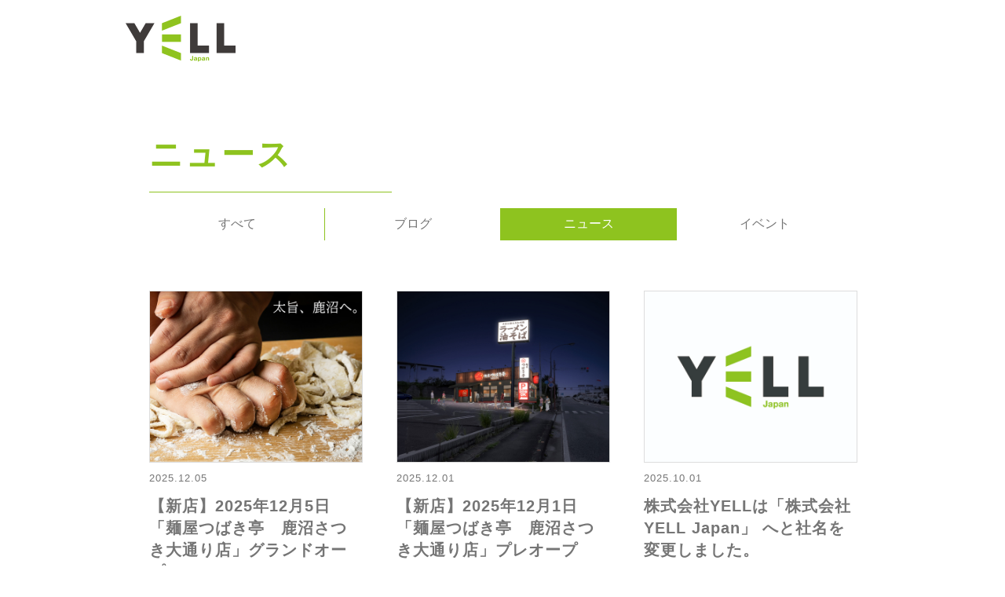

--- FILE ---
content_type: text/html; charset=UTF-8
request_url: https://yell-to.co.jp/news/categories/news/
body_size: 9471
content:

<!doctype html>
<html>

<head>
  <!-- Google Tag Manager -->
  <script>
  (function(w, d, s, l, i) {
    w[l] = w[l] || [];
    w[l].push({
      'gtm.start': new Date().getTime(),
      event: 'gtm.js'
    });
    var f = d.getElementsByTagName(s)[0],
      j = d.createElement(s),
      dl = l != 'dataLayer' ? '&l=' + l : '';
    j.async = true;
    j.src =
      'https://www.googletagmanager.com/gtm.js?id=' + i + dl;
    f.parentNode.insertBefore(j, f);
  })(window, document, 'script', 'dataLayer', 'GTM-M6LB73WP');
  </script>
  <!-- End Google Tag Manager -->
  <meta http-equiv="X-UA-Compatible" content="IE=edge">
  <meta charset="utf-8">
  <!-- ページのタイトルを記述 -->
  <title>株式会社YELL Japan
  </title>
  <meta name="Keywords" content="株式会社YELL Japan" />
  <!-- 120文字程度にページの紹介文を記述 -->
  <meta name="description"
    content="栃木県で飲食業を営む株式会社YELL Japanのホームページです。北海道味噌らーめん なかむら商店（宇都宮市）、横濱家系らぁめん 辻田家（上三川町、小山市）、唐揚げ専門店 はっぴ商店（壬生町、宇都宮市）、純生食パン工房　HARE/PAN（壬生町）を運営しています。">
  <meta name="keywords" content="らーめん、からあげ、生食パン、壬生、石橋、宇都宮、小山">
  <!-- OGP 共通設定(Facebook・TwitterのOGP設定) -->
  <meta property="og:locale" content="ja_JP">
  <meta property="og:site_name" content="株式会社YELL Japan">
  <meta property="og:title" content="株式会社YELL Japan">
  <meta property="og:type" content="article">
  <meta property="og:url" content="https://yell-to.co.jp/">
  <meta property="og:image" content="https://yell-to.co.jp/wp/wp-content/themes/Yell-2023/img/logo-ico.png">
  <!--ラインなどに表示されるサムネイル-->
  <meta property="og:description"
    content="栃木県で飲食業を営む株式会社YELL Japanのホームページです。北海道味噌らーめん なかむら商店（宇都宮市）、横濱家系らぁめん 辻田家（上三川町、小山市）、唐揚げ専門店 はっぴ商店（壬生町、宇都宮市）、純生食パン工房　HARE/PAN（壬生町）を運営しています。">
  <meta name="keywords" content="らーめん、からあげ、生食パン、壬生、石橋、宇都宮、小山">
  <link rel="icon" href="https://yell-to.co.jp/wp/wp-content/themes/Yell-2023/img/logo-ico.png" />
  <!-- content属性にページの著者情報を記述 -->
  <meta name="author" content="">
  <!-- モバイル端末への対応、 ページをビューポートの幅に合わせてレンダリング（Android, iOS6以降） ズームを許可しない設定「user-scalable=no」は加えない -->
  <meta name="viewport" content="width=device-width, initial-scale=1">
  <!--CSS -->
  <link rel="stylesheet" href="https://yell-to.co.jp/wp/wp-content/themes/Yell-2023/style.css">
  <style type="text/css">
  .header {
    background-color: transparent;
  }

  .global-nav__list--item,
  .global-nav__list--item a {
    color: #fff;
  }
  </style>
  <!--FONT -->
  <link rel="preconnect" href="https://fonts.googleapis.com">
  <link rel="preconnect" href="https://fonts.gstatic.com" crossorigin>
  <link href="https://fonts.googleapis.com/css2?family=Bebas+Neue&family=Oswald:wght@500&display=swap" rel="stylesheet">
  
  <link rel="stylesheet" href="https://use.typekit.net/ukm0sbd.css">
  <!-- href属性にファビコンファイルのURIを記述 -->
  <link rel="shortcut icon" href="https://yell-to.co.jp/wp/wp-content/themes/Yell-2023/img/logo-ico.ico">
  <!--iOS/Android用のアイコン指定 -->
  <meta name="mobile-web-app-capable" content="yes">
  <link rel="icon" sizes="196x196" href="https://yell-to.co.jp/wp/wp-content/themes/Yell-2023/img/logo-ico.png">
  <link rel="apple-touch-icon" sizes="152x152" href="https://yell-to.co.jp/wp/wp-content/themes/Yell-2023/img/logo-ico.png">
  <!-- JS -->
  <script src="https://yell-to.co.jp/wp/wp-content/themes/Yell-2023/js/jquery-3.5.0.min.js"></script>
  <script type="text/javascript" src="https://yell-to.co.jp/wp/wp-content/themes/Yell-2023/js/index.js"></script>
  <script>
  setTimeout(function() {
    document.getElementsByTagName("html")[0].classList.add("loading-delay");
  }, 3000);
  </script>
  <!-- Google tag (gtag.js) -->
  <script async src="https://www.googletagmanager.com/gtag/js?id=G-THZY5GR9TQ">
  </script>
  <script>
  window.dataLayer = window.dataLayer || [];

  function gtag() {
    dataLayer.push(arguments);
  }
  gtag('js', new Date());
  gtag('config', 'G-THZY5GR9TQ');
  </script>
  <meta name='robots' content='max-image-preview:large' />
<link rel="alternate" type="application/rss+xml" title="株式会社YELL &raquo; ニュース ニュースカテゴリ Feed" href="https://yell-to.co.jp/news/categories/news/feed/" />
<style id='wp-img-auto-sizes-contain-inline-css' type='text/css'>
img:is([sizes=auto i],[sizes^="auto," i]){contain-intrinsic-size:3000px 1500px}
/*# sourceURL=wp-img-auto-sizes-contain-inline-css */
</style>
<style id='wp-emoji-styles-inline-css' type='text/css'>

	img.wp-smiley, img.emoji {
		display: inline !important;
		border: none !important;
		box-shadow: none !important;
		height: 1em !important;
		width: 1em !important;
		margin: 0 0.07em !important;
		vertical-align: -0.1em !important;
		background: none !important;
		padding: 0 !important;
	}
/*# sourceURL=wp-emoji-styles-inline-css */
</style>
<style id='wp-block-library-inline-css' type='text/css'>
:root{--wp-block-synced-color:#7a00df;--wp-block-synced-color--rgb:122,0,223;--wp-bound-block-color:var(--wp-block-synced-color);--wp-editor-canvas-background:#ddd;--wp-admin-theme-color:#007cba;--wp-admin-theme-color--rgb:0,124,186;--wp-admin-theme-color-darker-10:#006ba1;--wp-admin-theme-color-darker-10--rgb:0,107,160.5;--wp-admin-theme-color-darker-20:#005a87;--wp-admin-theme-color-darker-20--rgb:0,90,135;--wp-admin-border-width-focus:2px}@media (min-resolution:192dpi){:root{--wp-admin-border-width-focus:1.5px}}.wp-element-button{cursor:pointer}:root .has-very-light-gray-background-color{background-color:#eee}:root .has-very-dark-gray-background-color{background-color:#313131}:root .has-very-light-gray-color{color:#eee}:root .has-very-dark-gray-color{color:#313131}:root .has-vivid-green-cyan-to-vivid-cyan-blue-gradient-background{background:linear-gradient(135deg,#00d084,#0693e3)}:root .has-purple-crush-gradient-background{background:linear-gradient(135deg,#34e2e4,#4721fb 50%,#ab1dfe)}:root .has-hazy-dawn-gradient-background{background:linear-gradient(135deg,#faaca8,#dad0ec)}:root .has-subdued-olive-gradient-background{background:linear-gradient(135deg,#fafae1,#67a671)}:root .has-atomic-cream-gradient-background{background:linear-gradient(135deg,#fdd79a,#004a59)}:root .has-nightshade-gradient-background{background:linear-gradient(135deg,#330968,#31cdcf)}:root .has-midnight-gradient-background{background:linear-gradient(135deg,#020381,#2874fc)}:root{--wp--preset--font-size--normal:16px;--wp--preset--font-size--huge:42px}.has-regular-font-size{font-size:1em}.has-larger-font-size{font-size:2.625em}.has-normal-font-size{font-size:var(--wp--preset--font-size--normal)}.has-huge-font-size{font-size:var(--wp--preset--font-size--huge)}.has-text-align-center{text-align:center}.has-text-align-left{text-align:left}.has-text-align-right{text-align:right}.has-fit-text{white-space:nowrap!important}#end-resizable-editor-section{display:none}.aligncenter{clear:both}.items-justified-left{justify-content:flex-start}.items-justified-center{justify-content:center}.items-justified-right{justify-content:flex-end}.items-justified-space-between{justify-content:space-between}.screen-reader-text{border:0;clip-path:inset(50%);height:1px;margin:-1px;overflow:hidden;padding:0;position:absolute;width:1px;word-wrap:normal!important}.screen-reader-text:focus{background-color:#ddd;clip-path:none;color:#444;display:block;font-size:1em;height:auto;left:5px;line-height:normal;padding:15px 23px 14px;text-decoration:none;top:5px;width:auto;z-index:100000}html :where(.has-border-color){border-style:solid}html :where([style*=border-top-color]){border-top-style:solid}html :where([style*=border-right-color]){border-right-style:solid}html :where([style*=border-bottom-color]){border-bottom-style:solid}html :where([style*=border-left-color]){border-left-style:solid}html :where([style*=border-width]){border-style:solid}html :where([style*=border-top-width]){border-top-style:solid}html :where([style*=border-right-width]){border-right-style:solid}html :where([style*=border-bottom-width]){border-bottom-style:solid}html :where([style*=border-left-width]){border-left-style:solid}html :where(img[class*=wp-image-]){height:auto;max-width:100%}:where(figure){margin:0 0 1em}html :where(.is-position-sticky){--wp-admin--admin-bar--position-offset:var(--wp-admin--admin-bar--height,0px)}@media screen and (max-width:600px){html :where(.is-position-sticky){--wp-admin--admin-bar--position-offset:0px}}

/*# sourceURL=wp-block-library-inline-css */
</style><style id='global-styles-inline-css' type='text/css'>
:root{--wp--preset--aspect-ratio--square: 1;--wp--preset--aspect-ratio--4-3: 4/3;--wp--preset--aspect-ratio--3-4: 3/4;--wp--preset--aspect-ratio--3-2: 3/2;--wp--preset--aspect-ratio--2-3: 2/3;--wp--preset--aspect-ratio--16-9: 16/9;--wp--preset--aspect-ratio--9-16: 9/16;--wp--preset--color--black: #000000;--wp--preset--color--cyan-bluish-gray: #abb8c3;--wp--preset--color--white: #ffffff;--wp--preset--color--pale-pink: #f78da7;--wp--preset--color--vivid-red: #cf2e2e;--wp--preset--color--luminous-vivid-orange: #ff6900;--wp--preset--color--luminous-vivid-amber: #fcb900;--wp--preset--color--light-green-cyan: #7bdcb5;--wp--preset--color--vivid-green-cyan: #00d084;--wp--preset--color--pale-cyan-blue: #8ed1fc;--wp--preset--color--vivid-cyan-blue: #0693e3;--wp--preset--color--vivid-purple: #9b51e0;--wp--preset--gradient--vivid-cyan-blue-to-vivid-purple: linear-gradient(135deg,rgb(6,147,227) 0%,rgb(155,81,224) 100%);--wp--preset--gradient--light-green-cyan-to-vivid-green-cyan: linear-gradient(135deg,rgb(122,220,180) 0%,rgb(0,208,130) 100%);--wp--preset--gradient--luminous-vivid-amber-to-luminous-vivid-orange: linear-gradient(135deg,rgb(252,185,0) 0%,rgb(255,105,0) 100%);--wp--preset--gradient--luminous-vivid-orange-to-vivid-red: linear-gradient(135deg,rgb(255,105,0) 0%,rgb(207,46,46) 100%);--wp--preset--gradient--very-light-gray-to-cyan-bluish-gray: linear-gradient(135deg,rgb(238,238,238) 0%,rgb(169,184,195) 100%);--wp--preset--gradient--cool-to-warm-spectrum: linear-gradient(135deg,rgb(74,234,220) 0%,rgb(151,120,209) 20%,rgb(207,42,186) 40%,rgb(238,44,130) 60%,rgb(251,105,98) 80%,rgb(254,248,76) 100%);--wp--preset--gradient--blush-light-purple: linear-gradient(135deg,rgb(255,206,236) 0%,rgb(152,150,240) 100%);--wp--preset--gradient--blush-bordeaux: linear-gradient(135deg,rgb(254,205,165) 0%,rgb(254,45,45) 50%,rgb(107,0,62) 100%);--wp--preset--gradient--luminous-dusk: linear-gradient(135deg,rgb(255,203,112) 0%,rgb(199,81,192) 50%,rgb(65,88,208) 100%);--wp--preset--gradient--pale-ocean: linear-gradient(135deg,rgb(255,245,203) 0%,rgb(182,227,212) 50%,rgb(51,167,181) 100%);--wp--preset--gradient--electric-grass: linear-gradient(135deg,rgb(202,248,128) 0%,rgb(113,206,126) 100%);--wp--preset--gradient--midnight: linear-gradient(135deg,rgb(2,3,129) 0%,rgb(40,116,252) 100%);--wp--preset--font-size--small: 13px;--wp--preset--font-size--medium: 20px;--wp--preset--font-size--large: 36px;--wp--preset--font-size--x-large: 42px;--wp--preset--spacing--20: 0.44rem;--wp--preset--spacing--30: 0.67rem;--wp--preset--spacing--40: 1rem;--wp--preset--spacing--50: 1.5rem;--wp--preset--spacing--60: 2.25rem;--wp--preset--spacing--70: 3.38rem;--wp--preset--spacing--80: 5.06rem;--wp--preset--shadow--natural: 6px 6px 9px rgba(0, 0, 0, 0.2);--wp--preset--shadow--deep: 12px 12px 50px rgba(0, 0, 0, 0.4);--wp--preset--shadow--sharp: 6px 6px 0px rgba(0, 0, 0, 0.2);--wp--preset--shadow--outlined: 6px 6px 0px -3px rgb(255, 255, 255), 6px 6px rgb(0, 0, 0);--wp--preset--shadow--crisp: 6px 6px 0px rgb(0, 0, 0);}:where(.is-layout-flex){gap: 0.5em;}:where(.is-layout-grid){gap: 0.5em;}body .is-layout-flex{display: flex;}.is-layout-flex{flex-wrap: wrap;align-items: center;}.is-layout-flex > :is(*, div){margin: 0;}body .is-layout-grid{display: grid;}.is-layout-grid > :is(*, div){margin: 0;}:where(.wp-block-columns.is-layout-flex){gap: 2em;}:where(.wp-block-columns.is-layout-grid){gap: 2em;}:where(.wp-block-post-template.is-layout-flex){gap: 1.25em;}:where(.wp-block-post-template.is-layout-grid){gap: 1.25em;}.has-black-color{color: var(--wp--preset--color--black) !important;}.has-cyan-bluish-gray-color{color: var(--wp--preset--color--cyan-bluish-gray) !important;}.has-white-color{color: var(--wp--preset--color--white) !important;}.has-pale-pink-color{color: var(--wp--preset--color--pale-pink) !important;}.has-vivid-red-color{color: var(--wp--preset--color--vivid-red) !important;}.has-luminous-vivid-orange-color{color: var(--wp--preset--color--luminous-vivid-orange) !important;}.has-luminous-vivid-amber-color{color: var(--wp--preset--color--luminous-vivid-amber) !important;}.has-light-green-cyan-color{color: var(--wp--preset--color--light-green-cyan) !important;}.has-vivid-green-cyan-color{color: var(--wp--preset--color--vivid-green-cyan) !important;}.has-pale-cyan-blue-color{color: var(--wp--preset--color--pale-cyan-blue) !important;}.has-vivid-cyan-blue-color{color: var(--wp--preset--color--vivid-cyan-blue) !important;}.has-vivid-purple-color{color: var(--wp--preset--color--vivid-purple) !important;}.has-black-background-color{background-color: var(--wp--preset--color--black) !important;}.has-cyan-bluish-gray-background-color{background-color: var(--wp--preset--color--cyan-bluish-gray) !important;}.has-white-background-color{background-color: var(--wp--preset--color--white) !important;}.has-pale-pink-background-color{background-color: var(--wp--preset--color--pale-pink) !important;}.has-vivid-red-background-color{background-color: var(--wp--preset--color--vivid-red) !important;}.has-luminous-vivid-orange-background-color{background-color: var(--wp--preset--color--luminous-vivid-orange) !important;}.has-luminous-vivid-amber-background-color{background-color: var(--wp--preset--color--luminous-vivid-amber) !important;}.has-light-green-cyan-background-color{background-color: var(--wp--preset--color--light-green-cyan) !important;}.has-vivid-green-cyan-background-color{background-color: var(--wp--preset--color--vivid-green-cyan) !important;}.has-pale-cyan-blue-background-color{background-color: var(--wp--preset--color--pale-cyan-blue) !important;}.has-vivid-cyan-blue-background-color{background-color: var(--wp--preset--color--vivid-cyan-blue) !important;}.has-vivid-purple-background-color{background-color: var(--wp--preset--color--vivid-purple) !important;}.has-black-border-color{border-color: var(--wp--preset--color--black) !important;}.has-cyan-bluish-gray-border-color{border-color: var(--wp--preset--color--cyan-bluish-gray) !important;}.has-white-border-color{border-color: var(--wp--preset--color--white) !important;}.has-pale-pink-border-color{border-color: var(--wp--preset--color--pale-pink) !important;}.has-vivid-red-border-color{border-color: var(--wp--preset--color--vivid-red) !important;}.has-luminous-vivid-orange-border-color{border-color: var(--wp--preset--color--luminous-vivid-orange) !important;}.has-luminous-vivid-amber-border-color{border-color: var(--wp--preset--color--luminous-vivid-amber) !important;}.has-light-green-cyan-border-color{border-color: var(--wp--preset--color--light-green-cyan) !important;}.has-vivid-green-cyan-border-color{border-color: var(--wp--preset--color--vivid-green-cyan) !important;}.has-pale-cyan-blue-border-color{border-color: var(--wp--preset--color--pale-cyan-blue) !important;}.has-vivid-cyan-blue-border-color{border-color: var(--wp--preset--color--vivid-cyan-blue) !important;}.has-vivid-purple-border-color{border-color: var(--wp--preset--color--vivid-purple) !important;}.has-vivid-cyan-blue-to-vivid-purple-gradient-background{background: var(--wp--preset--gradient--vivid-cyan-blue-to-vivid-purple) !important;}.has-light-green-cyan-to-vivid-green-cyan-gradient-background{background: var(--wp--preset--gradient--light-green-cyan-to-vivid-green-cyan) !important;}.has-luminous-vivid-amber-to-luminous-vivid-orange-gradient-background{background: var(--wp--preset--gradient--luminous-vivid-amber-to-luminous-vivid-orange) !important;}.has-luminous-vivid-orange-to-vivid-red-gradient-background{background: var(--wp--preset--gradient--luminous-vivid-orange-to-vivid-red) !important;}.has-very-light-gray-to-cyan-bluish-gray-gradient-background{background: var(--wp--preset--gradient--very-light-gray-to-cyan-bluish-gray) !important;}.has-cool-to-warm-spectrum-gradient-background{background: var(--wp--preset--gradient--cool-to-warm-spectrum) !important;}.has-blush-light-purple-gradient-background{background: var(--wp--preset--gradient--blush-light-purple) !important;}.has-blush-bordeaux-gradient-background{background: var(--wp--preset--gradient--blush-bordeaux) !important;}.has-luminous-dusk-gradient-background{background: var(--wp--preset--gradient--luminous-dusk) !important;}.has-pale-ocean-gradient-background{background: var(--wp--preset--gradient--pale-ocean) !important;}.has-electric-grass-gradient-background{background: var(--wp--preset--gradient--electric-grass) !important;}.has-midnight-gradient-background{background: var(--wp--preset--gradient--midnight) !important;}.has-small-font-size{font-size: var(--wp--preset--font-size--small) !important;}.has-medium-font-size{font-size: var(--wp--preset--font-size--medium) !important;}.has-large-font-size{font-size: var(--wp--preset--font-size--large) !important;}.has-x-large-font-size{font-size: var(--wp--preset--font-size--x-large) !important;}
/*# sourceURL=global-styles-inline-css */
</style>

<style id='classic-theme-styles-inline-css' type='text/css'>
/*! This file is auto-generated */
.wp-block-button__link{color:#fff;background-color:#32373c;border-radius:9999px;box-shadow:none;text-decoration:none;padding:calc(.667em + 2px) calc(1.333em + 2px);font-size:1.125em}.wp-block-file__button{background:#32373c;color:#fff;text-decoration:none}
/*# sourceURL=/wp-includes/css/classic-themes.min.css */
</style>
<link rel='stylesheet' id='custom-pagenavi-css' href='https://yell-to.co.jp/wp/wp-content/themes/Yell-2023/css/pagenavi.css?ver=6.9' type='text/css' media='all' />
<link rel='stylesheet' id='news-archive-css' href='https://yell-to.co.jp/wp/wp-content/themes/Yell-2023/css/news-archive.css?ver=6.9' type='text/css' media='all' />
<link rel='stylesheet' id='wp-pagenavi-css' href='https://yell-to.co.jp/wp/wp-content/plugins/wp-pagenavi/pagenavi-css.css?ver=2.70' type='text/css' media='all' />
<link rel="https://api.w.org/" href="https://yell-to.co.jp/wp-json/" /><link rel="alternate" title="JSON" type="application/json" href="https://yell-to.co.jp/wp-json/wp/v2/news_cat/5" /><link rel="EditURI" type="application/rsd+xml" title="RSD" href="https://yell-to.co.jp/wp/xmlrpc.php?rsd" />
<meta name="generator" content="WordPress 6.9" />
</head>

<body>
  <!-- Google Tag Manager (noscript) -->
  <noscript><iframe src="https://www.googletagmanager.com/ns.html?id=GTM-M6LB73WP" height="0" width="0"
      style="display:none;visibility:hidden"></iframe></noscript>
  <!-- End Google Tag Manager (noscript) -->

  <body>
    <header class="header sp-none">
      <div class="header-box">
        <h1>
          <a href="https://yell-to.co.jp/">
            <img src="https://yell-to.co.jp/wp/wp-content/themes/Yell-2023/img/logo.svg" alt="Yell" class="header__logo">
          </a>
        </h1>
        <nav class="global-nav">
          <ul class="global-nav__list">
            <li class="global-nav__list--item">
              <a href="https://yell-to.co.jp/"> トップ
              </a>
            </li>
            <li class="global-nav__list--item">/
            </li>
            <li class="global-nav__list--item">
              <a href="https://yell-to.co.jp/news"> ニュース
              </a>
            </li>
            <li class="global-nav__list--item">/
            </li>
            <li class="global-nav__list--item">
              <a href="https://yell-to.co.jp/company"> 会社情報
              </a>
            </li>
            <li class="global-nav__list--item">/
            </li>
            <li class="global-nav__list--item">
              <a href="https://yell-to.co.jp/brands"> ブランド
              </a>
            </li>
            <li class="global-nav__list--item">/
            </li>
            <li class="global-nav__list--item">
              <a target="_blank" href='https://yell-to.co.jp/recruit'> 採用情報
              </a>
            </li>
            <li class="global-nav__list--item">/
            </li>
            <li class="global-nav__list--item">
              <a href="https://yell-to.co.jp/contact"> お問合せ
              </a>
            </li>
          </ul>
        </nav>
      </div>
    </header>
    <header class="pc-none">
      <div id="navi">
        <ul>
          <li>
            <a href="https://yell-to.co.jp/"> トップ
            </a>
          </li>
          <li>
            <a href="https://yell-to.co.jp/news"> ニュース
            </a>
          </li>
          <li>
            <a href="https://yell-to.co.jp/company"> 会社情報
            </a>
          </li>
          <li>
            <a href="https://yell-to.co.jp/brands"> ブランド
            </a>
          </li>
          <li>
            <a target="_blank" href='https://yell-to.co.jp/recruit'> 採用情報
            </a>
          </li>
          <li>
            <a href="https://yell-to.co.jp/contact"> お問合せ
            </a>
          </li>
          <li>
            <a href="https://yell-to.co.jp/">
              <img style="width: 131px; margin: 1em 0;" src="https://yell-to.co.jp/wp/wp-content/themes/Yell-2023/img/logo.png">
            </a>
          </li>
        </ul>
      </div>
      <button class="menu">
        <span>
        </span>
        <span>
        </span>
        <span>
        </span>
      </button>
    </header>

<!--main================================================= ============================================================ ============================================================-->

<div class="content news-box">
    <h5 class="fadeIn-left company-top-txt01">ニュース</h5>
  <div class="news__categories">
    <a href="https://yell-to.co.jp/news" class="news__category-link">すべて</a>
          <a href="https://yell-to.co.jp/news/categories/blog/" class="news__category-link ">ブログ</a>
          <a href="https://yell-to.co.jp/news/categories/news/" class="news__category-link active">ニュース</a>
          <a href="https://yell-to.co.jp/news/categories/event/" class="news__category-link ">イベント</a>
      </div>

  <ul class="news-main-box news-main-box--g40 fadeInUp">
            <li class="news-top-3 DivLink">
            <img src="https://yell-to.co.jp/wp/wp-content/uploads/2025/12/鹿沼2.jpg" alt="【新店】2025年12月5日「麺屋つばき亭　鹿沼さつき大通り店」グランドオープン！">
            <p class="f-s">2025.12.05</p>
      <p class="f-l-l">【新店】2025年12月5日「麺屋つばき亭　鹿沼さつき大通り店」グランドオープン！</p>
      <p class="f-m"></p>
      <a class="Link" href="https://yell-to.co.jp/news/__trashed/"></a>
    </li>
        <li class="news-top-3 DivLink">
            <img src="https://yell-to.co.jp/wp/wp-content/uploads/2025/12/麺屋つばき亭鹿沼店外観2_1-scaled.jpg" alt="【新店】2025年12月1日「麺屋つばき亭　鹿沼さつき大通り店」プレオープン！">
            <p class="f-s">2025.12.01</p>
      <p class="f-l-l">【新店】2025年12月1日「麺屋つばき亭　鹿沼さつき大通り店」プレオープン！</p>
      <p class="f-m"></p>
      <a class="Link" href="https://yell-to.co.jp/news/1325/"></a>
    </li>
        <li class="news-top-3 DivLink">
            <img src="https://yell-to.co.jp/wp/wp-content/uploads/2025/10/2509YELLJAPAN_ロゴアートボード-11-のコピー-3.jpg" alt="株式会社YELLは「株式会社YELL Japan」 へと社名を変更しました。">
            <p class="f-s">2025.10.01</p>
      <p class="f-l-l">株式会社YELLは「株式会社YELL Japan」 へと社名を変更しました。</p>
      <p class="f-m"></p>
      <a class="Link" href="https://yell-to.co.jp/news/%e6%a0%aa%e5%bc%8f%e4%bc%9a%e7%a4%beyell%e3%81%af%e3%80%8c%e6%a0%aa%e5%bc%8f%e4%bc%9a%e7%a4%beyell-japan%e3%80%8d-%e3%81%b8%e3%81%a8%e7%a4%be%e5%90%8d%e3%82%92%e5%a4%89%e6%9b%b4%e3%81%97%e3%81%be/"></a>
    </li>
        <li class="news-top-3 DivLink">
            <p class="f-s">2025.09.06</p>
      <p class="f-l-l">【新店】2025年9月6日「辻田家西川田店」グランドオープン！</p>
      <p class="f-m"></p>
      <a class="Link" href="https://yell-to.co.jp/news/%e3%80%90%e6%96%b0%e5%ba%97%e3%80%912025%e5%b9%b49%e6%9c%883%e6%97%a5%e3%80%8c%e8%be%bb%e7%94%b0%e5%ae%b6%e8%a5%bf%e5%b7%9d%e7%94%b0%e5%ba%97%e3%80%8d%e3%82%b0%e3%83%a9%e3%83%b3%e3%83%89%e3%82%aa/"></a>
    </li>
        <li class="news-top-3 DivLink">
            <img src="https://yell-to.co.jp/wp/wp-content/uploads/2025/09/B2930223-670B-4BA9-B106-376824755B24.jpg" alt="【限定】辻田家9・10月限定メニュー販売開始いたします">
            <p class="f-s">2025.09.04</p>
      <p class="f-l-l">【限定】辻田家9・10月限定メニュー販売開始いたします</p>
      <p class="f-m"></p>
      <a class="Link" href="https://yell-to.co.jp/news/%e3%80%90%e9%99%90%e5%ae%9a%e3%80%91%e8%be%bb%e7%94%b0%e5%ae%b69%e3%83%bb10%e6%9c%88%e9%99%90%e5%ae%9a%e3%83%a1%e3%83%8b%e3%83%a5%e3%83%bc%e8%b2%a9%e5%a3%b2%e9%96%8b%e5%a7%8b%e3%81%84%e3%81%9f/"></a>
    </li>
        <li class="news-top-3 DivLink">
            <img src="https://yell-to.co.jp/wp/wp-content/uploads/2025/09/スクリーンショット-2025-09-17-101210.png" alt="【限定】みそら堂9月限定メニュー販売開始いたします">
            <p class="f-s">2025.09.02</p>
      <p class="f-l-l">【限定】みそら堂9月限定メニュー販売開始いたします</p>
      <p class="f-m"></p>
      <a class="Link" href="https://yell-to.co.jp/news/%e3%80%90%e9%99%90%e5%ae%9a%e3%80%91%e3%81%bf%e3%81%9d%e3%82%89%e5%a0%829%e6%9c%88%e9%99%90%e5%ae%9a%e3%83%a1%e3%83%8b%e3%83%a5%e3%83%bc%e8%b2%a9%e5%a3%b2%e9%96%8b%e5%a7%8b%e3%81%84%e3%81%9f%e3%81%97/"></a>
    </li>
          </ul>
  <div class="pagination news fadeInUp">
    <div class='wp-pagenavi' role='navigation'>
<span aria-current='page' class='current'>1</span><a class="page larger" title="Page 2" href="https://yell-to.co.jp/news/categories/news/page/2/">2</a><a class="page larger" title="Page 3" href="https://yell-to.co.jp/news/categories/news/page/3/">3</a><a class="page larger" title="Page 4" href="https://yell-to.co.jp/news/categories/news/page/4/">4</a><a class="page larger" title="Page 5" href="https://yell-to.co.jp/news/categories/news/page/5/">5</a><span class='extend'>...</span><a class="nextpostslink" rel="next" aria-label="Next Page" href="https://yell-to.co.jp/news/categories/news/page/2/">&gt;</a>
</div>  </div>
</div>

<!--content-->

<footer class="fadeInUp">
  <div class="footer-o">
    <div class="footer-left">
      <a href="https://yell-to.co.jp/">
        <img class="footer-logo" src="https://yell-to.co.jp/wp/wp-content/themes/Yell-2023/img/logo.svg" alt="株式会社YELL Japan">
      </a>
      <p> 〒321-0216<br> 栃木県下都賀郡壬生町壬生丁211-8 </p><br>
      <a href="https://yell-to.co.jp/privacy">
        <p class="p-s p-yellow">プライバシーポリシー</p>
      </a> 
      <a href="https://yell-to.co.jp/contact" class="footer-button">お問合せ</a>
      <div class="footer-sns">
        <a target="_blank" class="hover" href="https://www.instagram.com/yell_japan/">
          <img src="https://yell-to.co.jp/wp/wp-content/themes/Yell-2023/recruit/img/top-sns-insta.png" alt="Instagram">
        </a>
      </div>
    </div>
    <div class="footer-right">
      <ul>
        <li> <a href="https://yell-to.co.jp/"> トップ </a> </li>
        <li> <a href="https://yell-to.co.jp/news"> ニュース </a> </li>
        <li> <a href="https://yell-to.co.jp/company"> 会社情報 </a>
          <ul>
            <li> <a href="https://yell-to.co.jp/company#a01"> 経営理念 </a> </li>
            <li> <a href="https://yell-to.co.jp/company#a02"> 企業ビジョン </a> </li>
            <li> <a href="https://yell-to.co.jp/company#a03"> 会社概要 </a> </li>
          </ul>
        </li>
      </ul>
      <ul>
        <li> <a href="https://yell-to.co.jp/brands"> ブランド </a>
          <ul>
            <li> <a href="https://yell-to.co.jp/brands#a01"> ラーメン事業 </a> </li>
            <li> <a href="https://yell-to.co.jp/brands#a02"> からあげ事業 </a> </li>
            <li> <a href="https://yell-to.co.jp/brands#a03"> やきとり事業 </a> </li>
            <li> <a href="https://yell-to.co.jp/brands#a04"> レストラン事業 </a> </li>
            <li> <a href="https://yell-to.co.jp/brands#a05"> スイーツ事業 </a> </li>
          </ul>
        </li>
        <li> <a target="_blank" href="https://yell-to.co.jp/recruit"> 採用情報 </a> </li>
      </ul>
    </div>
  </div>
  <p class="copy"> Copyright© YELL Japan all rights reserved. </p>
</footer> 
<script type="speculationrules">
{"prefetch":[{"source":"document","where":{"and":[{"href_matches":"/*"},{"not":{"href_matches":["/wp/wp-*.php","/wp/wp-admin/*","/wp/wp-content/uploads/*","/wp/wp-content/*","/wp/wp-content/plugins/*","/wp/wp-content/themes/Yell-2023/*","/*\\?(.+)"]}},{"not":{"selector_matches":"a[rel~=\"nofollow\"]"}},{"not":{"selector_matches":".no-prefetch, .no-prefetch a"}}]},"eagerness":"conservative"}]}
</script>
<script id="wp-emoji-settings" type="application/json">
{"baseUrl":"https://s.w.org/images/core/emoji/17.0.2/72x72/","ext":".png","svgUrl":"https://s.w.org/images/core/emoji/17.0.2/svg/","svgExt":".svg","source":{"concatemoji":"https://yell-to.co.jp/wp/wp-includes/js/wp-emoji-release.min.js?ver=6.9"}}
</script>
<script type="module">
/* <![CDATA[ */
/*! This file is auto-generated */
const a=JSON.parse(document.getElementById("wp-emoji-settings").textContent),o=(window._wpemojiSettings=a,"wpEmojiSettingsSupports"),s=["flag","emoji"];function i(e){try{var t={supportTests:e,timestamp:(new Date).valueOf()};sessionStorage.setItem(o,JSON.stringify(t))}catch(e){}}function c(e,t,n){e.clearRect(0,0,e.canvas.width,e.canvas.height),e.fillText(t,0,0);t=new Uint32Array(e.getImageData(0,0,e.canvas.width,e.canvas.height).data);e.clearRect(0,0,e.canvas.width,e.canvas.height),e.fillText(n,0,0);const a=new Uint32Array(e.getImageData(0,0,e.canvas.width,e.canvas.height).data);return t.every((e,t)=>e===a[t])}function p(e,t){e.clearRect(0,0,e.canvas.width,e.canvas.height),e.fillText(t,0,0);var n=e.getImageData(16,16,1,1);for(let e=0;e<n.data.length;e++)if(0!==n.data[e])return!1;return!0}function u(e,t,n,a){switch(t){case"flag":return n(e,"\ud83c\udff3\ufe0f\u200d\u26a7\ufe0f","\ud83c\udff3\ufe0f\u200b\u26a7\ufe0f")?!1:!n(e,"\ud83c\udde8\ud83c\uddf6","\ud83c\udde8\u200b\ud83c\uddf6")&&!n(e,"\ud83c\udff4\udb40\udc67\udb40\udc62\udb40\udc65\udb40\udc6e\udb40\udc67\udb40\udc7f","\ud83c\udff4\u200b\udb40\udc67\u200b\udb40\udc62\u200b\udb40\udc65\u200b\udb40\udc6e\u200b\udb40\udc67\u200b\udb40\udc7f");case"emoji":return!a(e,"\ud83e\u1fac8")}return!1}function f(e,t,n,a){let r;const o=(r="undefined"!=typeof WorkerGlobalScope&&self instanceof WorkerGlobalScope?new OffscreenCanvas(300,150):document.createElement("canvas")).getContext("2d",{willReadFrequently:!0}),s=(o.textBaseline="top",o.font="600 32px Arial",{});return e.forEach(e=>{s[e]=t(o,e,n,a)}),s}function r(e){var t=document.createElement("script");t.src=e,t.defer=!0,document.head.appendChild(t)}a.supports={everything:!0,everythingExceptFlag:!0},new Promise(t=>{let n=function(){try{var e=JSON.parse(sessionStorage.getItem(o));if("object"==typeof e&&"number"==typeof e.timestamp&&(new Date).valueOf()<e.timestamp+604800&&"object"==typeof e.supportTests)return e.supportTests}catch(e){}return null}();if(!n){if("undefined"!=typeof Worker&&"undefined"!=typeof OffscreenCanvas&&"undefined"!=typeof URL&&URL.createObjectURL&&"undefined"!=typeof Blob)try{var e="postMessage("+f.toString()+"("+[JSON.stringify(s),u.toString(),c.toString(),p.toString()].join(",")+"));",a=new Blob([e],{type:"text/javascript"});const r=new Worker(URL.createObjectURL(a),{name:"wpTestEmojiSupports"});return void(r.onmessage=e=>{i(n=e.data),r.terminate(),t(n)})}catch(e){}i(n=f(s,u,c,p))}t(n)}).then(e=>{for(const n in e)a.supports[n]=e[n],a.supports.everything=a.supports.everything&&a.supports[n],"flag"!==n&&(a.supports.everythingExceptFlag=a.supports.everythingExceptFlag&&a.supports[n]);var t;a.supports.everythingExceptFlag=a.supports.everythingExceptFlag&&!a.supports.flag,a.supports.everything||((t=a.source||{}).concatemoji?r(t.concatemoji):t.wpemoji&&t.twemoji&&(r(t.twemoji),r(t.wpemoji)))});
//# sourceURL=https://yell-to.co.jp/wp/wp-includes/js/wp-emoji-loader.min.js
/* ]]> */
</script>
 
</body>
</html>


--- FILE ---
content_type: text/css
request_url: https://yell-to.co.jp/wp/wp-content/themes/Yell-2023/style.css
body_size: 16733
content:
/* style.css */
.header {
  background-color: rgba(255, 255, 255, 0.8);
}

body {
  width: 100%;
  padding: 0;
  margin: 0;
  background-size: auto;
  background-repeat: round;
  z-index: 0;
  background-color: #fff;
  color: #757575;
  font-family: 'Yu Mincho Light', 'YuMincho', 'Yu Mincho', '游明朝体', 'ヒラギノ明朝 ProN', 'Hiragino Mincho ProN', sans-serif;
}

.relative {
  position: relative;
  overflow: hidden;
}

p {
  color: #757575;
  line-height: 22px;
  font-size: 14px;
  margin: 13px 0px;
}

img {
  width: 100%;
}

.relative {
  position: relative;
}

button {
  border: none;
  background: none;
  outline: none;
}

.wh-100 {
  width: 100%;
  height: 100%;
}

a {
  text-decoration: none;
  color: inherit;
  transition: 0.3s;
}

a:hover {
  opacity: 0.7;
}

.p-yellow {
  color: #fff;
  transition: 0.2s;
}

.p-yellow:hover {
  color: #8fc31f;
  transition: 0.2s;
  cursor: pointer;
}

.clear {
  clear: both;
}

.clearfix:after {
  content: " ";
  display: block;
  clear: both;
}

/*fade*/
.fadeInUp {
  opacity: 0;
  transition: 2s;
}

.fadeIn-left {
  opacity: 0;
  transform: translateX(-30px);
  transition: 2s;
}

.no-link {
  pointer-events: none;
}

ul {
  list-style: none;
  margin: 0;
  padding: 0;
}

table {
  border-collapse: collapse;
  border-spacing: 0;
  width: 100%;
}

.youtube {
  width: 100%;
  aspect-ratio: 16 / 9;
}

.youtube iframe {
  width: 100%;
  height: 100%;
  margin: 2em 0;
}

.DivLink {
  position: relative;
}

.DivLink .Link {
  display: block;
  position: absolute;
  top: 0;
  left: 0;
  width: 100%;
  height: 100%;
}

#formWrap {
  width: 100%;
  margin: 0 auto;
  color: #555;
  line-height: 120%;
  font-size: 90%;
}

table.contactFormTable {
  width: 100%;
  margin: 0 auto;
  border-collapse: collapse;
}

table.contactFormTable td,
table.contactFormTable th {
  border: none;
  font-family: 'Yu Mincho Light', 'YuMincho', 'Yu Mincho', '游明朝体', 'ヒラギノ明朝 ProN', 'Hiragino Mincho ProN', sans-serif;
}

table.contactFormTable th {
  font-size: 14px;
  color: #757575;
  line-height: 22px;
  padding: 0.2em 1em 0 0;
}

table.contactFormTable td {
  padding: 0 0px 1em;
  font-size: 14px;
}

.meil-td {
  padding: 0px 0px 7px 0px;
  margin: 0;
  line-height: 1.2em;
  letter-spacing: .1em;
}

.meil-td:last-child {
  padding: 0px 0px 1em 0px;
}

.hissu {
  text-align: center;
  font-size: 13px;
  padding: 20px;
}

.td-box {
  width: 100%;
  background: #fff;
  border: 1px solid #cccccc;
  border-radius: 2px;
  box-shadow: 0 0 7px rgb(0 0 0 / 20%);
  padding: 0 10px;
  height: 20px;
  margin-bottom: 15px;
  color: #757575;
  box-sizing: border-box;
  height: 3em;
  font-family: 'Yu Mincho Light', 'YuMincho', 'Yu Mincho', '游明朝体', 'ヒラギノ明朝 ProN', 'Hiragino Mincho ProN', sans-serif;
}

.td-box-message {
  width: 100%;
  background: #fff;
  border: 1px solid #cccccc;
  border-radius: 2px;
  box-shadow: 0 0 7px rgba(0, 0, 0, 0.2);
  padding: 20px;
  height: 100px;
  margin-bottom: 15px;
  color: #757575;
  box-sizing: border-box;
  height: 10.5em;
  font-family: 'Yu Mincho Light', 'YuMincho', 'Yu Mincho', '游明朝体', 'ヒラギノ明朝 ProN', 'Hiragino Mincho ProN', sans-serif;
}

.privacy-c-text {
  text-decoration: underline;
  line-height: 2em;
}

.submit {
  padding: 20px 80px;
  border: none;
  background: #8fc31f;
  font-size: 100%;
  color: #fff;
  font-family: inherit;
  -webkit-appearance: none;
  transition: .3s;
  margin: 40px auto;
  display: block;
  cursor: pointer;
  transition: .3s;
}

.submit:hover {
  color: #fff;
  opacity: .8;
}

input[type="radio" i] {
  background-color: initial;
  cursor: default;
  appearance: auto;
  box-sizing: border-box;
  margin: .5em .5em 0px 5px;
  padding: initial;
  border: initial;
}

.news-info {
  display: flex;
  justify-content: space-between;
  align-items: center;
}

.news-main-box a {
  color: #8dc21f;
}

.news-categ {
  margin-top: 5px;
  color: #fff;
  padding: 0 8px;
  background: #afafaf;
  font-size: 10px;
  letter-spacing: 0.05em;
  font-weight: bold;
}

.footer-logo {
  filter: brightness(0) invert(1);
}

.footer-sns img {
  display: inline-block;
  width: 31px;
  margin: 9% 2% 3% 0;
}

/* 簡易版レスポンシブ用CSS（必要最低限のみとしています。ブレークポイントも含め自由に設定下さい） */
@media screen and (max-width:572px) {
  #formWrap {
    width: 95%;
    margin: 0 auto;
  }

  table.contactFormTable th,
  table.contactFormTable td {
    width: 100%;
    display: block;
    padding: 4px 0px;
    border: none;
  }

  table.contactFormTable th {
    margin: 0px;
    border-bottom: 0;
    padding: 1em 0 0.7em;
  }

  table.contactFormTable td {
    margin: 0px;
    border-bottom: 0;
  }

  table.for input[type="text"],
  textarea {
    width: 100%;
    padding: 0px;
    height: 30px;
    font-size: 90%;
    display: block;
  }

  input[type="submit"],
  input[type="reset"],
  input[type="button"] {
    display: block;
    width: 80%;
    height: 60px;
  }

  .meil-td {
    padding: 0px 0px 7px 0px;
  }

  .hissu {
    text-align: center;
    font-size: 13px;
    padding: 40px 0 30px;
  }

  .td-box {
    width: 100%;
    background: #fff;
    border: 1px solid #cccccc;
    border-radius: 2px;
    box-shadow: 0 0 7px rgb(0 0 0 / 20%);
    padding: 0 7px;
    margin-bottom: 10px;
    color: #757575;
    height: 3em;
    font-family: 'Yu Mincho Light', 'YuMincho', 'Yu Mincho', '游明朝体', 'ヒラギノ明朝 ProN', 'Hiragino Mincho ProN', sans-serif;
  }

  .td-box-message {
    width: 100%;
    background: #fff;
    border: 1px solid #cccccc;
    border-radius: 2px;
    box-shadow: 0 0 7px rgba(0, 0, 0, 0.2);
    padding: 20px;
    height: 60px;
    margin-bottom: 15px;
    color: #757575;
    height: 10.5em;
    font-family: 'Yu Mincho Light', 'YuMincho', 'Yu Mincho', '游明朝体', 'ヒラギノ明朝 ProN', 'Hiragino Mincho ProN', sans-serif;
  }

  .privacy-c-text {
    text-decoration: underline;
  }
}

/* style-contact.css */
.contact {
  font-family: 'Hiragino Kaku Gothic ProN', 'ヒラギノ角ゴ ProN W3', YuGothic, 'Yu Gothic', sans-serif;
  width: 100%;
  padding: 0;
  margin: 0;
  background-size: auto;
  background-repeat: round;
  z-index: 0;

  .relative {
    position: relative;
    overflow: hidden;
  }

  p {
    color: #757575;
    line-height: 22px;
    font-size: 14px;
    margin: 13px 0px;
    letter-spacing: 3px;
    font-family: 'Hiragino Kaku Gothic ProN', 'ヒラギノ角ゴ ProN W3', YuGothic, 'Yu Gothic', sans-serif;
  }

  img {
    width: 100%;
  }

  .relative {
    position: relative;
  }

  button {
    border: none;
    background: none;
    outline: none;
  }

  .wh-100 {
    width: 100%;
    height: 100%;
  }

  a {
    text-decoration: none;
    color: #fff;
    transition: 0.3s;
  }

  a:hover {
    opacity: 0.7;
  }

  .p-yellow {
    color: #fff;
    transition: 0.2s;
  }

  .p-yellow:hover {
    color: #8fc31f;
    transition: 0.2s;
    cursor: pointer;
  }

  .clear {
    clear: both;
  }

  .clearfix:after {
    content: " ";
    display: block;
    clear: both;
  }

  /*fade*/
  .fadeInUp {
    opacity: 0;
    transition: 2s;
  }

  .fadeIn-left {
    opacity: 0;
    transform: translateX(-30px);
    transition: 2s;
  }

  .no-link {
    pointer-events: none;
  }

  ul {
    list-style: none;
    margin: 0;
    padding: 0;
  }

  table {
    border-collapse: collapse;
    border-spacing: 0;
    width: 100%;
  }

  .youtube {
    width: 100%;
    aspect-ratio: 16 / 9;
  }

  .youtube iframe {
    width: 100%;
    height: 100%;
    margin: 2em 0;
  }

  .DivLink {
    position: relative;
  }

  .DivLink .Link {
    display: block;
    position: absolute;
    top: 0;
    left: 0;
    width: 100%;
    height: 100%;
  }

  ::selection {
    background-color: #8fc31f;
  }

  #formWrap {
    width: 100%;
    margin: 0 auto;
    color: #555;
    line-height: 120%;
    font-size: 90%;
  }

  table.contactFormTable {
    width: 100%;
    margin: 3em auto;
    border-collapse: collapse;
  }

  table.contactFormTable td,
  table.contactFormTable th {
    border: none;
    font-family: 'Yu Mincho Light', 'YuMincho', 'Yu Mincho', '游明朝体', 'ヒラギノ明朝 ProN', 'Hiragino Mincho ProN', sans-serif;
  }

  table.contactFormTable th {
    font-size: 14px;
    line-height: 48px;
    padding: 1.2em 1em;
    border-bottom: 1px solid #8888;
  }

  table.contactFormTable td {
    font-size: 14px;
    line-height: 48px;
    padding: 1.2em 1em;
    border-bottom: 1px solid #8888;
  }

  .meil-td {
    padding: 0px 0px 7px 0px;
    margin: 0;
    line-height: 1.2em;
    letter-spacing: .1em;
  }

  .meil-td:last-child {
    padding: 0px 0px 1em 0px;
  }

  .hissu {
    text-align: center;
    font-size: 13px;
    padding: 20px;
  }

  .td-box {
    width: 100%;
    background: #000;
    border: 1px solid #cccccc;
    border-radius: 2px;
    box-shadow: 0 0 7px rgb(0 0 0 / 20%);
    padding: 6px 6px;
    height: 20px;
    margin-bottom: 15px;
    color: #fff;
    box-sizing: border-box;
    height: 2.5em;
    font-family: 'Yu Mincho Light', 'YuMincho', 'Yu Mincho', '游明朝体', 'ヒラギノ明朝 ProN', 'Hiragino Mincho ProN', sans-serif;
  }

  .td-box-message {
    width: 100%;
    background: #000;
    border: 1px solid #cccccc;
    border-radius: 2px;
    box-shadow: 0 0 7px rgba(0, 0, 0, 0.2);
    padding: 6px 6px;
    height: 100px;
    margin-bottom: 15px;
    color: #fff;
    box-sizing: border-box;
    height: 10.5em;
    font-family: 'Yu Mincho Light', 'YuMincho', 'Yu Mincho', '游明朝体', 'ヒラギノ明朝 ProN', 'Hiragino Mincho ProN', sans-serif;
  }

  .privacy-c-text {
    text-decoration: underline;
  }

  .submit {
    padding: 20px 60px;
    border: none;
    background: rgba(0, 0, 0, 0.4);
    font-size: 100%;
    color: #fff;
    font-family: inherit;
    -webkit-appearance: none;
    transition: .3s;
    margin: 20px auto;
  }

  .submit:hover {
    cursor: pointer;
    background: #8fc31f;
    color: #000;
  }

  input[type="radio" i] {
    background-color: initial;
    cursor: default;
    appearance: auto;
    box-sizing: border-box;
    margin: .5em .5em 0px 5px;
    padding: initial;
    border: initial;
  }

  /* 簡易版レスポンシブ用CSS（必要最低限のみとしています。ブレークポイントも含め自由に設定下さい） */
  @media screen and (max-width:572px) {
    #formWrap {
      width: 95%;
      margin: 0 auto;
    }

    table.contactFormTable th,
    table.contactFormTable td {
      width: 100%;
      display: block;
      padding: 4px 0px;
      border: none;
    }

    table.contactFormTable th {
      margin: 0px;
      border-bottom: 0;
      padding: 0.5em 2em;
      background-color: #8fc31f;
      text-align: left;
      color: #fff;
      box-sizing: border-box;
    }

    table.contactFormTable td {
      margin: 0px;
      border-bottom: 0;
      padding: 0.5em 2em;
      box-sizing: border-box;
    }

    table.for input[type="text"],
    textarea {
      width: 100%;
      padding: 0px;
      height: 30px;
      font-size: 90%;
      display: block;
    }

    input[type="submit"],
    input[type="reset"],
    input[type="button"] {
      display: block;
      width: 80%;
      height: 60px;
    }

    .meil-td {
      padding: 22px 6px;
    }

    .hissu {
      text-align: center;
      font-size: 13px;
      padding: 40px 0 30px;
    }

    .td-box {
      width: 100%;
      background: #000;
      border: 1px solid #cccccc;
      border-radius: 2px;
      box-shadow: 0 0 7px rgba(0, 0, 0, 0.2);
      padding: 6px 0px;
      height: 20px;
      margin-bottom: 10px;
      color: #fff;
      height: 2.5em;
      font-family: 'Yu Mincho Light', 'YuMincho', 'Yu Mincho', '游明朝体', 'ヒラギノ明朝 ProN', 'Hiragino Mincho ProN', sans-serif;
    }

    .td-box-message {
      width: 100%;
      background: #000;
      border: 1px solid #cccccc;
      border-radius: 2px;
      box-shadow: 0 0 7px rgba(0, 0, 0, 0.2);
      padding: 6px 0px;
      height: 60px;
      margin-bottom: 15px;
      color: #fff;
      height: 10.5em;
      font-family: 'Yu Mincho Light', 'YuMincho', 'Yu Mincho', '游明朝体', 'ヒラギノ明朝 ProN', 'Hiragino Mincho ProN', sans-serif;
    }

    .privacy-c-text {
      text-decoration: underline;
    }
  }
}

/* style-pc.css */
/*PC用*/
@media screen and (min-width:960px) {
  body {
    min-width: 1000px;
  }

  .align-center {
    text-align: center;
    margin: 0 auto;
  }

  .bold {
    font-weight: bold;
  }

  .sp-none {
    display: block;
  }

  .pc-none {
    display: none;
  }

  .float-left {
    float: left;
  }

  .top-back {
    width: 100%;
    height: auto;
    position: relative;
    z-index: -1;
  }

  .top-back img {
    height: 400px;
    object-fit: cover;
  }

  p {
    line-height: 22px;
    font-size: 14px;
    margin: 0px;
    letter-spacing: 3px;
  }

  .p-s {
    font-size: 12px;
  }

  h1 {
    font-size: 0;
    line-height: 0;
    height: auto;
    letter-spacing: 3px;
    text-transform: uppercase;
    text-align: center;
    margin: 0;
    padding: 10px 0;
    color: #fff;
  }

  .top-h1 {
    word-break: keep-all;
    font-size: 50px;
    font-weight: bold;
    line-height: 78px;
    letter-spacing: 3px;
    text-transform: uppercase;
    text-align: center;
    margin: 0 auto;
    padding: 0;
    color: #fff;
    transform: translateX(-50%);
    -webkit-transform: translateX(-50%);
    -ms-transform: translateX(-50%);
    border-bottom: 1px solid #fff;
  }

  .abs3 {
    position: absolute;
    top: 49%;
    left: 50%;
  }

  h2 {
    font-size: 50px;
    line-height: 50px;
    letter-spacing: 3px;
    text-transform: uppercase;
    text-align: center;
    margin: 0 auto;
    padding: 0;
    font-family: 'Bebas Neue', cursive;
  }

  h3 {
    font-size: 30px;
    letter-spacing: 3px;
    text-transform: uppercase;
    text-align: left;
    padding: 0 1em 0 0;
    border-bottom: 1px solid #8ec31f;
    width: fit-content;
    margin: 30px 0 50px 0;
    color: #8ec31f;
  }

  h4 {
    font-size: 40px;
    line-height: 30px;
    letter-spacing: 3px;
    text-transform: uppercase;
    text-align: center;
    margin: 70px auto 30px;
    padding: 0;
    font-family: 'Bebas Neue', cursive;
  }

  h5 {
    font-size: 42px;
    line-height: 94px;
    letter-spacing: 3px;
    text-transform: uppercase;
    text-align: left;
    padding: 0px 3em 0 0;
    color: #8ec31f;
    border-bottom: 1px solid #8ec31f;
    width: fit-content;
    margin: 10px 0px 20px 0px;
  }

  .h5-top {
    font-size: 63px;
    line-height: 100px;
    letter-spacing: 3px;
    text-transform: uppercase;
    text-align: left;
    padding: 0;
    color: #fff;
    width: 800px;
    margin: 150px 0px 60px 0px;
    font-weight: bold;
  }

  .h5-top2 {
    font-size: 35px;
    font-weight: bold;
    line-height: 42px;
    letter-spacing: 3px;
    text-transform: uppercase;
    text-align: left;
    padding: 0;
    margin: 50px 0px 20px 0px;
  }

  h6 {
    font-size: 21px;
    line-height: 25px;
    letter-spacing: 2px;
    text-transform: uppercase;
    text-align: left;
    margin: 20px 0px 8px 0px;
    padding: 0;
    display: inline-block;
    color: #8dc220;
  }

  .p-privacy {
    font-size: 15px;
    line-height: 25px;
    letter-spacing: 2px;
    text-align: left;
    margin: 0 0 1em;
    padding: 0;
  }

  .top-title2 {
    font-size: 16px;
    font-weight: bold;
    line-height: 42px;
    text-align: center;
    margin: 43px 0px 30px 0;
    padding: 0;
  }

  .content {
    height: auto;
    margin: 0px auto;
    padding: 45px 50px;
    width: 70%;
    overflow: hidden;
    min-width: 1000px;
    box-sizing: border-box;
  }

  .pc-br::after {
    content: "\A";
    white-space: pre;
  }

  table th {
    margin: 50px 5% 30px 0px;
    padding: 10px 0px 10px 0px;
    vertical-align: top;
    text-align: left;
    letter-spacing: 2px;
  }

  table td {
    margin: 30px 5% 30px 0px;
    padding: 10px 0px 10px 0px;
    vertical-align: top;
    text-align: left;
    font-size: 14px;
    letter-spacing: 2px;
  }

  /*鍵かっこ*/
  .frame-box {
    text-align: center;
    --w: calc(100% - 30px);
    --g: #8ec31f 30px, transparent 30px var(--w), #8ec31f var(--w);
    display: flex;
    position: relative;
    flex-wrap: wrap;
    width: 450px;
    margin: 60px auto;
    padding: 30px 40px;
    background: linear-gradient(90deg, var(--g)) 0 0/100% 2px, linear-gradient(90deg, var(--g)) 0 100%/100% 2px, linear-gradient(0, var(--g)) 0 0/2px 100%, linear-gradient(0, var(--g)) 100% 0/2px 100%;
    background-repeat: no-repeat;
  }

  .frame-box2 {
    --w: calc(100% - 30px);
    --g: #8ec31f 30px, transparent 30px var(--w), #8ec31f var(--w);
    display: flex;
    position: relative;
    flex-wrap: wrap;
    width: fit-content;
    padding: 30px 59px;
    background: linear-gradient(90deg, var(--g)) 0 0/100% 2px, linear-gradient(90deg, var(--g)) 0 100%/100% 2px, linear-gradient(0, var(--g)) 0 0/2px 100%, linear-gradient(0, var(--g)) 100% 0/2px 100%;
    background-repeat: no-repeat;
    text-align: center;
    font-size: 26px;
    font-weight: bold;
  }

  .frame-box3 {
    --w: calc(100% - 30px);
    --g: #8ec31f 30px, transparent 30px var(--w), #8ec31f var(--w);
    display: flex;
    position: relative;
    flex-wrap: wrap;
    width: fit-content;
    padding: 30px 59px;
    background: linear-gradient(90deg, var(--g)) 0 0/100% 2px, linear-gradient(90deg, var(--g)) 0 100%/100% 2px, linear-gradient(0, var(--g)) 0 0/2px 100%, linear-gradient(0, var(--g)) 100% 0/2px 100%;
    background-repeat: no-repeat;
    text-align: center;
    font-size: 26px;
    font-weight: bold;
    margin: 0 auto;
  }

  .freame-p {
    margin: 35px 0 30px;
    line-height: 28px;
    font-size: 16px;
  }

  .freame-p2 {
    margin: 25px 0 30px;
    line-height: 23px;
    font-size: 14px;
    text-align: center;
    letter-spacing: .1em;
  }

  .brand-box {
    width: 100%;
    margin-bottom: 3em;
    display: flex;
    flex-wrap: wrap;
    flex-direction: row;
    justify-content: space-between;
  }

  .brand-imgbox {
    width: 30%;
    height: auto;
    border: 1px solid #8dc220;
    text-align: center;
    position: relative;
    transition: 0.3s;
    cursor: pointer;
    padding: 2em 1em;
    box-sizing: border-box;
  }

  .brand-imgbox-right {
    width: 67%;
    padding: 0;
    margin-right: 0;
    background-color: transparent;
    border: none;
    cursor: inherit;
  }

  .brands-news-table {
    border-collapse: separate;
    border-spacing: 0;
  }

  .brands-news-table th {
    width: 40%;
    border-top: 1px solid #fff;
    border-left: 1px solid #8dc220;
    border-right: 1px solid #8dc220;
    background-color: #8dc220;
    padding: 1em;
    font-size: 13px;
    color: #fff;
  }

  .brands-news-table td {
    border-top: 1px solid #8dc220;
    border-right: 1px solid #8dc220;
    padding: 1em;
    font-size: 13px;
  }

  .last-border {
    border-bottom: 1px solid #8dc220;
  }

  .brand-imgbox:hover {
    border: 1px solid #8fc31f;
    transition: 0.3s;
  }

  .brand-imgbox a {
    display: block;
  }

  .line20 {
    line-height: 30px;
    margin: 30px 0;
    text-align: left;
  }

  hr {
    margin: 70px auto 130px auto;
    width: 100%;
    transition: 2s;
    height: 2px;
    background-color: #8dc220;
    border: none;
  }

  .imgbox-img {
    width: 200px;
  }

  .brand-img-p {
    font-size: 13px;
    font-weight: bold;
    letter-spacing: 0px;
    line-height: 18px;
    width: 100%;
    text-align: center;
    margin: 0;
  }

  .header {
    transition: .3s;
    display: flex;
    align-items: center;
    justify-content: space-between;
    height: auto;
    width: 100%;
    position: fixed;
    top: 0;
    z-index: 100;
    min-width: 750px;
  }

  .header-box {
    min-width: 900px;
    display: flex;
    width: 75%;
    height: auto;
    justify-content: space-between;
    flex-direction: row;
    align-items: center;
    margin: 0 auto;
  }

  .header__logo {
    width: 140px;
    padding: 10px 0;
  }

  .global-nav {
    height: 100%;
    display: flex;
    justify-content: flex-end;
  }

  .global-nav__list {
    height: 100%;
    display: flex;
    align-items: center;
  }

  .global-nav__list--item,
  .global-nav__list--item a {
    font-size: 15px;
    transition: .3s;
    height: 100%;
    cursor: pointer;
    color: #000;
    padding: 0 3px;
    display: flex;
    align-items: center;
    letter-spacing: 1px;
    font-weight: 600;
  }

  footer {
    width: 100%;
    background-color: #8fc31f;
    height: auto;
    padding: 10px 0;
  }

  .footer-o {
    width: 70%;
    min-width: 1000px;
    height: auto;
    margin: 0 auto;
    padding: 0 2em;
    overflow: hidden;
    display: flex;
    flex-wrap: wrap;
    flex-direction: row;
    justify-content: space-between;
    box-sizing: border-box;
  }

  .footer-left {
    width: 32%;
    margin: 20px 0px;
    color: #fff;
  }

  .footer-left p {
    color: #fff;
  }

  .footer-right {
    width: 68%;
    height: auto;
    margin-top: 55px;
    display: flex;
  }

  .footer-right ul {
    width: 25%;
    margin: 0 0 0 20%;
    color: #fff;
  }

  .footer-right ul li {
    padding: 1em 0;
  }

  .footer-right ul li a:hover {
    color: #8ec31f;
  }

  .footer-right ul li ul {
    width: 100%;
    margin: 0 0 0 20%;
  }

  .footer-right ul li ul li {
    padding: .5em 0 0 1.5em;
    position: relative;
    font-size: 13px;
  }

  .footer-right ul li ul li::before {
    margin: 0;
    position: absolute;
    top: 1.2em;
    left: 0;
    width: 7px;
    height: 1px;
    border-top: 1px solid #fff;
    content: "";
  }

  .footer-logo {
    width: 140px;
    margin: 20px 0px;
  }

  .footer-button {
    height: auto;
    margin: 40px 40px 0 0;
    padding: 20px 30px;
    background-color: #fff;
    text-align: center;
    transition: .4s;
    line-height: 22px;
    font-size: 17px;
    font-weight: bold;
    letter-spacing: 2px;
    display: block;
    color: #8fc31f;
  }

  .footer-button:hover {
    opacity: .8;
  }

  .circle {
    display: inline-block;
    width: 30px;
    height: 30px;
    border-radius: 50%;
    border: 1px solid #757575;
    text-align: center;
    line-height: 37px;
    margin: 6px;
    position: relative;
  }

  .circle:hover {
    border: 1px solid #8fc31f;
  }

  .sns-img {
    width: 17px;
    margin: auto;
    position: absolute;
    top: 50%;
    left: 50%;
    transform: translate(-50%, -50%);
    -webkit-transform: translate(-50%, -50%);
    -ms-transform: translate(-50%, -50%);
  }

  .sns-box {
    width: auto;
    margin: 10px 0px;
  }

  /*company*/
  .top-100vw-company {
    background-image: url(./img/company-101.jpg);
    background-size: cover;
    height: 100vh;
    position: relative;
    min-height: 750px;
  }

  .top-100vw-company-02 {
    background-image: url(./img/company-2.png);
    background-size: cover;
    height: auto;
    position: relative;
    margin-top: 50px;
  }

  .top-100vw-company-03 {
    background-image: url(./img/company-3.png);
    background-size: cover;
    height: 100vh;
    min-height: 750px;
    position: relative;
    margin-top: 50px;
  }

  .top-100vw-company-04 {
    background-image: url(./img/sample-08.jpg);
    background-size: cover;
    height: 100vh;
    position: relative;
    margin-top: 60px;
  }

  .company-top-txt01 {
    margin-top: 25px;
  }

  .company-top-txt02 {
    font-size: 29px;
    line-height: 52px;
    margin-bottom: 29px;
    border-bottom: 1px solid #757575;
    padding-bottom: 1em;
    color: #fff;
  }

  .company-top-txt03 {
    margin-top: 50px;
    margin-bottom: 35px;
  }

  .company-message {
    font-size: 28px;
    line-height: 52px;
    letter-spacing: 1px;
  }

  .company-message-jp {
    font-size: 13px;
    line-height: 23px;
    letter-spacing: 2px;
    margin-top: 30px;
  }

  .company-message-jp02 {
    font-size: 13px;
    line-height: 30px;
    letter-spacing: 2px;
    margin-top: 30px;
  }

  .profile-title {
    margin: 0;
  }

  .c-profile {
    border: 1px solid #8ec31f;
    margin: 40px auto 60px;
    width: 100%;
  }

  .c-profile-th {
    width: 20%;
    padding: 20px 0px 0px 5%;
    font-size: 16px;
    line-height: 25px;
    border-bottom: 1px solid #fff;
    background-color: #8ec31f;
    color: #fff;
  }

  .c-profile-td {
    width: 50%;
    padding: 20px 0% 20px 5%;
    font-size: 16px;
    line-height: 25px;
    border-bottom: 1px solid #8ec31f;
    border-left: 1px solid #8ec31f;
  }

  .border-bottom-none {
    border-bottom: none !important;
  }

  .c-profile02 {
    margin: 0px auto 90px;
    width: 50%;
    float: left;
  }

  .c-profile-th02 {
    width: 97%;
    padding: 10px 1.5% 0px;
    font-size: 13px;
    line-height: 19px;
  }

  .c-profile-td02 {
    width: 97%;
    padding: 10px 1.5% 0px;
    font-size: 13px;
    line-height: 19px;
  }

  .phi-3 {
    display: flex;
    flex-wrap: wrap;
    flex-direction: row;
    justify-content: space-between;
    margin: 0 0 3em;
  }

  .phi-3 li {
    width: 32%;
  }

  /* モーダルCSS */
  .modalArea {
    display: none;
    position: fixed;
    z-index: 200;
    /*サイトによってここの数値は調整 */
    top: 0;
    right: 0;
    width: 38%;
    height: 100%;
  }

  .modalBg {
    width: 100%;
    height: 100%;
    background-color: rgba(0, 0, 0, 0.8);
    position: relative;
  }

  .modalWrapper {
    position: absolute;
    top: 50%;
    left: 50%;
    transform: translate(-50%, -50%);
    -webkit-transform: translate(-50%, -50%);
    -ms-transform: translate(-50%, -50%);
    width: 50%;
    height: auto;
    max-width: 300px;
    padding: 10px 30px;
  }

  .closeModal,
  .closeModal2,
  .closeModal3,
  .closeModal4,
  .closeModal5,
  .closeModal6,
  .closeModal7,
  .closeModal8,
  .closeModal9,
  .closeModal10 {
    position: absolute;
    font-weight: bold;
    font-size: 40px;
    top: 20%;
    right: 20%;
    cursor: pointer;
    color: #8fc31f;
  }

  .modal-right {
    position: absolute;
    top: 50%;
    right: -50px;
    transform: translateY(-50%);
    -webkit-transform: translateY(-50%);
    -ms-transform: translateY(-50%);
    font-size: 40px;
    cursor: pointer;
    color: #8fc31f;
  }

  .modal-left {
    position: absolute;
    top: 50%;
    left: -50px;
    transform: translateY(-50%);
    -webkit-transform: translateY(-50%);
    -ms-transform: translateY(-50%);
    font-weight: bold;
    font-size: 40px;
    cursor: pointer;
    color: #8fc31f;
  }

  .modal-h {
    font-weight: bold;
    font-size: 16px;
    margin: 40px 30px 0px 30px;
    line-height: 22px;
    letter-spacing: 3px;
    text-align: left;
  }

  .modal-p {
    font-size: 14px;
    margin: 20px 30px 0px 30px;
    line-height: 20px;
    letter-spacing: 1px;
    text-align: left;
  }

  .modal-n-p {
    font-size: 14px;
    margin: 20px 0px 0px 0px;
    text-align: left;
  }

  .c-valu-box {
    width: 30%;
    margin: 1.5%;
    background-color: rgba(0, 0, 0, 0.25);
    height: 180px;
    border: 1px solid #757575;
    text-align: center;
    transition: 0.3s;
    color: #fff;
    float: left;
    margin-top: 10px;
    cursor: pointer;
  }

  .c-valu-box:hover {
    border: 1px solid #8fc31f;
    transition: 0.3s;
  }

  .hidden_box {
    margin: 2em 0;
    /*前後の余白*/
    padding: 0;
  }

  /* 以下ボタンスタイル */
  button {
    padding: 10px;
    background-color: #fff;
    border: 1px solid #282828;
    border-radius: 2px;
    cursor: pointer;
  }

  #openModal {}

  /*PRIVACUPORICY*/
  .content-privacy {
    height: auto;
    margin: 0px auto;
    padding: 45px 50px;
    width: 50%;
    overflow: hidden;
  }

  /*TOP*/
  .top-raidenpale {
    margin: 130px 0px 0px 40px;
    font-size: 150px;
    line-height: 150px;
    letter-spacing: 10px;
    text-transform: uppercase;
    text-align: left;
    padding: 0;
    color: #fff;
    font-family: 'Bebas Neue', cursive;
  }

  /* .left-border {
    background-color: #fff;
    width: 1px;
    height: 400px;
    margin: 130px 0px 0px -20px;
    float: left;
    opacity: 0.8;
  } */

  .index-to-txt {
    margin: 10px 0px 0px 40px;
    font-size: 15px;
    line-height: 15px;
    letter-spacing: 3px;
    text-transform: none;
    text-align: left;
    padding: 0;
    color: #fff;
  }

  .news-left {
    width: 36%;
    height: auto;
    float: left;
  }

  .news-right {
    width: 64%;
    height: auto;
    margin-top: 20px;
    float: left;
  }

  .news-title {
    width: 120%;
    font-size: 60px;
    line-height: 50px;
    letter-spacing: 3px;
    text-align: left;
    padding: 0;
    color: #fff;
    border-bottom: 1px solid #757575;
    font-family: 'Bebas Neue', cursive;
    display: inline-block;
  }

  .top-title-sub {
    margin: 0px 0px 0px 40px;
    font-size: 26px;
    font-weight: 100;
    line-height: 60px;
    letter-spacing: 14px;
    text-transform: none;
    padding: 0;
    color: #fff;
    font-family: 'Bebas Neue', cursive;
  }

  .raidenpale-mp {
    font-size: 51px;
    font-weight: bold;
    line-height: 77px;
    letter-spacing: 11px;
    text-transform: none;
  }

  .raidenpale-mp-sub {
    margin: 22px 0px 72px;
    font-size: 27px;
    line-height: 56px;
    letter-spacing: 8px;
    text-transform: none;
  }

  .top-service {
    position: relative;
    margin: 0 0 5em;
  }

  .service-back {
    z-index: -10;
    width: 100%;
    height: 100%;
    background-size: contain;
    background-repeat: repeat;
    background-image: url(./img/19283.png);
    opacity: 1;
    padding: 50px 0;
    margin: 50px 0 0;
  }

  .service-title {
    width: 350px;
    margin: 25px 10px 0px 0px;
    font-size: 100px;
    line-height: 80px;
    letter-spacing: 3px;
    text-align: left;
    float: right;
    padding: 0;
    color: #fff;
    border-bottom: 1px solid #757575;
    font-family: 'Bebas Neue', cursive;
    display: inline-block;
  }

  .service-title-left {
    width: 350px;
    margin: 25px 10px 0px 0px;
    font-size: 100px;
    line-height: 80px;
    letter-spacing: 3px;
    text-align: left;
    padding: 0;
    color: #fff;
    border-bottom: 1px solid #757575;
    font-family: 'Bebas Neue', cursive;
    display: inline-block;
  }

  .list2 {
    display: flex;
    flex-flow: row;
    flex-wrap: wrap;
    justify-content: flex-start;
    width: 100%;
    margin: 0 auto;
    box-sizing: border-box;
  }

  .list2 li {
    width: 45%;
    margin-left: 10%;
  }

  .list2 li:nth-child(1),
  .list2 li:nth-child(3),
  .list2 li:nth-child(5),
  .list2 li:nth-child(7) {
    width: 45%;
    margin-left: 0%;
    margin-top: 0em;
    margin-bottom: 5em;
  }

  .list2 li:nth-child(2),
  .list2 li:nth-child(4),
  .list2 li:nth-child(6) {
    width: 45%;
    margin-top: 7em;
  }

  .service-box {
    width: 100%;
    height: auto;
    margin: 0;
    padding: 20px 11%;
    background-color: rgba(141, 191, 31, 0.8);
    text-align: center;
    box-sizing: border-box;
    text-transform: none !important;
  }

  .service-box2 {
    width: 100%;
    height: auto;
    margin: 0 0;
    padding: 20px 11%;
    background-color: rgba(141, 191, 31, 0.8);
    text-align: center;
    box-sizing: border-box;
  }

  .service-box:hover,
  .service-box2:hover {
    transition: 1s;
    opacity: .9;
  }

  .service-img {
    width: 80%;
    margin: 20px auto 10px;
  }

  .service-img2 {
    width: 80%;
    margin: 20px auto 10px;
  }

  .service-box-title {
    font-size: 21px;
    font-weight: bold;
    line-height: 1.5em;
    letter-spacing: 2px;
    text-transform: none !important;
    text-align: left;
    margin: 25px 0px 10px 0px;
    padding: 0;
    color: #000;
    font-family: "bebas-neue-pro", sans-serif;
  }

  .service-box-text {
    font-size: 14px;
    font-weight: bold;
    line-height: 2em;
    letter-spacing: 1px;
    text-transform: uppercase;
    text-align: left;
    margin: 12px 0px 50px 0px;
    padding: 0;
    color: #000;
    display: inline-block;
  }

  .media-l-box {
    display: flex;
    width: 100%;
  }

  .media-box {
    width: 29.3%;
    margin: 50px 3% 50px 1%;
    height: auto;
  }

  .media-title {
    font-size: 20px;
    line-height: 24px;
    letter-spacing: 2px;
    margin: 10px 0px;
    padding: 10px 0px 10px 20px;
    border-left: 2px solid #fff;
  }

  .media-txt {
    font-size: 13px;
    line-height: 30px;
    letter-spacing: 2px;
  }

  figure {
    /*ホバーエフェクト*/
    position: relative;
    overflow: hidden;
    width: 46%;
    height: 110px;
    margin: 0% 2%;
    float: left;
  }

  figcaption {
    position: absolute;
    top: 0;
    left: 0;
    z-index: 2;
    width: 100%;
    height: 100%;
    background: rgba(0, 0, 0, .6);
    -webkit-transition: .3s;
    transition: .3s;
    opacity: 0;
    padding: 1% 5%;
  }

  figure:hover figcaption {
    opacity: 1;
  }

  /*ニュース*/
  .news-category-box {
    height: auto;
    width: 25%;
    margin: 3% 0% 0% 0%;
    float: left;
  }

  .news-main-box {
    height: auto;
    width: 100%;
    display: flex;
    flex-direction: row;
    flex-wrap: wrap;
    justify-content: flex-start;
    margin: 4em 0 5em;
  }

  .news-main-box--g40 {
    gap: 40px 0;
  }

  .news-main-box li {
    width: 30%;
    margin-right: calc(10% / 2);
  }

  .news-main-box li:nth-child(3n) {
    width: 30%;
    margin-right: 0;
  }

  .f-s {
    font-size: 13px;
    margin-top: 5px;
    letter-spacing: 1px;
  }

  .f-m {
    font-size: 14px;
    letter-spacing: 1px;
  }

  .f-m2 {
    font-size: 15px;
    width: 100%;
    margin-top: 24px;
    margin-bottom: 50px;
    letter-spacing: 1px;
    line-height: 2em;
  }

  .f-m2 p {
    font-size: 15px;
    letter-spacing: 1px;
    line-height: 2em;
  }

  .f-l {
    font-size: 25px;
    line-height: 1.4em;
    margin: 10px 0px;
    letter-spacing: 1px;
  }

  .f-l-l {
    font-size: 20px;
    font-weight: bold;
    margin: 10px 0px;
    letter-spacing: 1px;
    line-height: 1.4em;
  }

  .news-top-3 {
    opacity: 1 !important;
    transition: .3s;
  }

  .news-top-3:hover {
    opacity: .8 !important;
  }

  .news-top-3 img {
    object-fit: cover;
    height: 217px;
    border: 1px solid #ddd;
  }

  .news-topbtn {
    color: #757575 !important;
    display: block;
    width: fit-content;
    padding: 1em 3em;
    background-color: transparent;
    margin: 6em auto 0;
    border: 1px solid #8fc31f;
    transition: .3s;
  }

  .news-topbtn:hover {
    color: #000 !important;
    background-color: #8fc31f;
    border: 1px solid #8fc31f;
    transition: .3s;
  }

  .news-text-img {
    margin: 20px 0px 20px 0px;
    width: 80%;
    position: relative;
    left: 50%;
    transform: translate(-50%);
    border: 1px solid #ddd;
  }

  .news-text-name {
    display: block;
    width: 100%;
    font-size: 14px;
    margin: 30px 0px 3px 0px;
  }

  .news-text-name-a {
    font-size: 12px;
    margin: 30px 0px 3px 0px;
  }

  .news-text-name-a:hover {
    opacity: 0.5;
    text-decoration: underline;
  }

  .comingsoon-box {
    width: 100%;
  }

  .contact-text {
    font-size: 17px;
    letter-spacing: 1px;
    text-align: center;
    margin: 30px auto;
  }

  .privacy-c-text {
    font-size: 85%;
    letter-spacing: 1px;
    color: #8fc31f;
    cursor: pointer;
    line-height: 2em;
  }

  .privacy-c-text:hover {
    text-decoration: underline;
    /*下線を引く*/
  }

  .mail-title {
    font-size: 20px;
    line-height: 44px;
    letter-spacing: 3px;
    text-transform: uppercase;
    text-align: center;
    margin: 70px auto 30px;
    padding: 0;
  }

  .mail-title02 {
    font-size: 25px;
    line-height: 30px;
    letter-spacing: 3px;
    text-transform: uppercase;
    text-align: center;
    margin: 70px auto 30px;
    padding: 0;
    color: #8fc31f;
    font-weight: bold;
  }

  p.error_messe {
    padding: 10px 0;
    color: #8fc31f;
  }

  .submit {
    padding: 20px 75px;
    border: none;
    background: #8fc31f;
    font-size: 100%;
    color: #fff;
    font-family: inherit;
    -webkit-appearance: none;
    transition: .3s;
    margin: 30px auto 20px;
    letter-spacing: 2px;
    transition: .3s;
  }

  .submit:hover {
    cursor: pointer;
    background: #8fc31f;
    color: #fff;
    opacity: .8;
  }

  .submit03 {
    padding: 20px 75px;
    border: none;
    background: #8fc31f;
    font-size: 100%;
    color: #fff;
    font-family: inherit;
    -webkit-appearance: none;
    transition: .3s;
    margin: 30px auto 70px;
    letter-spacing: 2px;
  }

  .submit03:hover {
    cursor: pointer;
    background: #8fc31f;
    opacity: .8;
  }

  .more-btn {
    display: block;
    clip-path: polygon(0 0, 84% 0, 100% 100%, 0% 100%);
    width: 250px;
    padding: 0.6em 0.6em 0.6em 0em;
    color: #fff;
    font-family: 'Bebas Neue', cursive;
    background-color: #8ec31f;
    text-align: center;
    font-size: 23px;
    /* font-weight: bold;
      */
    letter-spacing: 13px;
    transition: .3s;
  }

  .more-btn:hover {
    background-color: #8fc31f;
    color: #fff;
  }

  .more-btn-posi1 a.more-btn {
    margin: 40px 0 0 auto !important;
  }

  /*Message*/
  .messagebox-1 {
    margin: 4em 0 1em;
  }

  .messagebox-2 {
    margin: 2em 0 5em;
  }

  .messagebox-1 h3,
  .messagebox-2 h3 {
    font-size: 36px;
    line-height: 75px;
    letter-spacing: 3px;
    text-transform: uppercase;
    text-align: left;
    padding: 0 0 0.5em 0;
    width: 40%;
    margin: 0 10% 30px 0;
  }

  .messagebox-2 h3 {
    float: right;
    margin: 0 7% 30px 0;
  }

  .messagebox-1 img {
    float: right;
    width: 50%;
  }

  .messagebox-2 img {
    float: left;
    width: 50%;
    margin: 0 3% 1em 0;
  }

  .messagebox-1 p,
  .messagebox-2 p {
    line-height: 2.5em;
    letter-spacing: .1em;
  }

  .id-link {
    padding-top: 300px;
    margin-top: -300px;
  }

  .gmap {
    height: 0;
    overflow: hidden;
    padding-bottom: 34.25%;
    position: relative;
    margin: 0 0 67px;
  }

  .gmap iframe {
    position: absolute;
    left: 0;
    top: 0;
    height: 100%;
    width: 100%;
  }

  .soshiki-img {
    margin-bottom: 50px;
  }

  .copy {
    font-size: 13px;
    margin-top: 20px;
    letter-spacing: 3px;
    text-align: center;
    padding: 10px 0 10px 0;
    color: #fff;
  }

  .anchor {
    margin-top: -60px;
    padding-top: 60px;
  }

  .map-ico img {
    width: 12px;
    vertical-align: top;
  }

  .news-box {
    margin-top: 5em;
  }
}

/* style-ip.css */
@media screen and (min-width: 600px) and (max-width: 960px) {
  body {
    min-width: 758px;
  }

  .bold {
    font-weight: bold;
  }

  .sp-none {
    display: block;
  }

  .pc-none {
    display: none;
  }

  .ip-none {
    display: none !important;
  }

  .ip-block {
    display: block !important;
  }

  .float-left {
    float: left;
  }

  .top-back {
    width: 100%;
    height: auto;
    position: relative;
    z-index: -1;
  }

  .top-back img {
    height: 310px;
    object-fit: cover;
  }

  p {
    line-height: 22px;
    font-size: 14px;
    margin: 0px;
    letter-spacing: 1px;
  }

  h1 {
    font-size: 50px;
    line-height: 50px;
    letter-spacing: 3px;
    text-transform: uppercase;
    text-align: center;
    margin: 0 auto;
    padding: 0;
  }

  .top-h1 {
    word-break: keep-all;
    font-size: 46px;
    font-weight: bold;
    line-height: 50px;
    letter-spacing: 3px;
    text-transform: uppercase;
    text-align: center;
    transform: translateX(-50%);
    -webkit-transform: translateX(-50%);
    -ms-transform: translateX(-50%);
    border-bottom: 1px solid #fff;
    color: #fff;
    margin-top: 10px;
  }

  .abs3 {
    position: absolute;
    top: 50%;
    left: 50%;
  }

  h2 {
    font-size: 40px;
    line-height: 40px;
    letter-spacing: 3px;
    text-transform: uppercase;
    text-align: center;
    margin: 0 auto;
    padding: 0;
    font-family: 'Bebas Neue', cursive;
  }

  h3 {
    font-size: 30px;
    line-height: 60px;
    letter-spacing: 3px;
    text-transform: uppercase;
    text-align: left;
    padding: 0;
    border-bottom: 1px solid #8ec31f;
    width: fit-content;
    margin: 20px 20px 30px 20px;
    color: #8ec31f;
  }

  h4 {
    font-size: 26px;
    line-height: 26px;
    letter-spacing: 3px;
    text-transform: uppercase;
    text-align: center;
    margin: 70px auto 30px;
    padding: 0;
    font-family: 'Bebas Neue', cursive;
  }

  h6 {
    font-size: 19px;
    line-height: 25px;
    letter-spacing: 2px;
    text-transform: uppercase;
    text-align: left;
    margin: 20px 0px 8px 0px;
    padding: 0;
    display: inline-block;
    color: #8dc220;
  }

  .p-privacy {
    font-size: 14px;
    line-height: 22px;
    letter-spacing: 2px;
    text-align: left;
    margin: 0px;
    padding: 0;
  }

  .content {
    height: auto;
    margin: 0px auto;
    padding: 20px 20px 50px 20px;
    max-width: 1100px;
  }

  .pc-br::after {
    content: "\A";
    white-space: pre;
  }

  table th {
    width: 14%;
    margin: 50px 5% 30px 0px;
    padding: 10px 0px 10px 0px;
    vertical-align: top;
    text-align: left;
    letter-spacing: 1px;
  }

  table td {
    width: 40%;
    margin: 30px 5% 30px 0px;
    padding: 10px 0px 10px 0px;
    vertical-align: top;
    text-align: left;
    font-size: 14px;
    letter-spacing: 1px;
  }

  /*鍵かっこ*/
  .frame-box {
    text-align: center;
    --w: calc(100% - 30px);
    --g: #8ec31f 30px, transparent 30px var(--w), #8ec31f var(--w);
    display: flex;
    position: relative;
    flex-wrap: wrap;
    width: 60%;
    margin: 60px auto;
    padding: 30px 30px;
    background: linear-gradient(90deg, var(--g)) 0 0/100% 2px, linear-gradient(90deg, var(--g)) 0 100%/100% 2px, linear-gradient(0, var(--g)) 0 0/2px 100%, linear-gradient(0, var(--g)) 100% 0/2px 100%;
    background-repeat: no-repeat;
  }

  .frame-box2 {
    --w: calc(100% - 30px);
    --g: #8ec31f 30px, transparent 30px var(--w), #8ec31f var(--w);
    display: flex;
    position: relative;
    flex-wrap: wrap;
    width: fit-content;
    padding: 30px 59px;
    background: linear-gradient(90deg, var(--g)) 0 0/100% 2px, linear-gradient(90deg, var(--g)) 0 100%/100% 2px, linear-gradient(0, var(--g)) 0 0/2px 100%, linear-gradient(0, var(--g)) 100% 0/2px 100%;
    background-repeat: no-repeat;
    text-align: center;
    font-size: 23px;
    font-weight: bold;
  }

  .frame-box3 {
    --w: calc(100% - 30px);
    --g: #8ec31f 30px, transparent 30px var(--w), #8ec31f var(--w);
    display: flex;
    position: relative;
    flex-wrap: wrap;
    width: fit-content;
    padding: 30px 59px;
    background: linear-gradient(90deg, var(--g)) 0 0/100% 2px, linear-gradient(90deg, var(--g)) 0 100%/100% 2px, linear-gradient(0, var(--g)) 0 0/2px 100%, linear-gradient(0, var(--g)) 100% 0/2px 100%;
    background-repeat: no-repeat;
    text-align: center;
    font-size: 23px;
    font-weight: bold;
    margin: 0 auto;
  }

  .phi-3 {
    display: flex;
    flex-wrap: wrap;
    flex-direction: row;
    justify-content: space-between;
    margin: 0 0 3em;
  }

  .phi-3 li {
    width: 32%;
  }

  .freame-p {
    margin: 35px 0 30px;
    line-height: 28px;
    font-size: 16px;
  }

  .freame-p2 {
    margin: 25px 0 30px;
    line-height: 23px;
    font-size: 13px;
    text-align: center;
    letter-spacing: .1em;
  }

  .brand-box {
    width: 100%;
    display: flex;
    flex-wrap: wrap;
    flex-direction: row;
    align-items: flex-start;
  }

  .brand-imgbox {
    width: 30%;
    margin-bottom: 3em;
    height: auto;
    border: 1px solid #757575;
    text-align: center;
    position: relative;
    transition: 0.3s;
    cursor: pointer;
    padding: 2em 1em;
    box-sizing: border-box;
  }

  .brand-imgbox-right {
    width: 65%;
    padding: 0;
    margin: 1.5% 0;
    background-color: transparent;
    border: none;
    cursor: inherit;
  }

  .brands-news-table {
    border-collapse: separate;
    border-spacing: 0;
  }

  .brands-news-table th {
    width: 40%;
    border-top: 1px solid #fff;
    border-left: 1px solid #8dc220;
    border-right: 1px solid #8dc220;
    background-color: #8dc220;
    padding: 1em;
    font-size: 13px;
    color: #fff;
  }

  .brands-news-table td {
    border-top: 1px solid #8dc220;
    border-right: 1px solid #8dc220;
    padding: 1em;
    font-size: 13px;
  }

  .last-border {
    border-bottom: 1px solid #8dc220;
  }

  .brand-imgbox {
    width: 30%;
    margin: 1.5%;
    height: auto;
    border: 1px solid #8dc220;
    text-align: center;
    position: relative;
    transition: 0.3s;
    padding: 1em;
  }

  .brand-imgbox .brand-imgbox2 .brand-imgbox03 a {
    display: block;
    position: absolute;
    top: 0;
    left: 0;
    width: 100%;
    height: 100%;
  }

  .brand-imgbox:hover {
    border: 1px solid #8fc31f;
    transition: 0.3s;
  }

  .brand-imgbox2:hover {
    border: 1px solid #8fc31f;
    transition: 0.3s;
  }

  .brand-imgbox03:hover {
    border: 1px solid #8fc31f;
    transition: 0.3s;
  }

  .brand-txt {
    margin-top: 90px;
  }

  .line20 {
    line-height: 30px;
    margin: 30px;
    text-align: left;
  }

  hr {
    margin: 70px auto 130px auto;
    width: 100%;
    transition: 2s;
    height: 1px;
    background-color: #8dc220;
    border: none;
  }

  .imgbox-img {
    width: 90%;
    margin: 0 auto;
  }

  .brand-img-p {
    line-height: 13px;
    font-size: 12px;
    font-weight: bold;
    width: 100%;
    letter-spacing: 0px;
  }

  .header {
    transition: .3s;
    display: flex;
    align-items: center;
    justify-content: space-between;
    height: auto;
    padding: 1em;
    width: 100%;
    position: fixed;
    top: 0;
    z-index: 100;
    box-sizing: border-box;
  }

  .header-box {
    width: 98%;
    height: auto;
    margin: 8px auto 0px;
  }

  .header__logo {
    width: 90px;
    float: left;
  }

  .global-nav {
    height: 100%;
    display: flex;
    float: right;
    margin-top: 20px;
  }

  .global-nav__list {
    height: 100%;
    display: flex;
    align-items: center;
    flex-wrap: wrap;
  }

  .global-nav__list--item,
  .global-nav__list--item a {
    font-size: 13px;
    transition: .3s;
    height: 100%;
    cursor: pointer;
    color: #000;
    padding: 4px 2px;
    display: flex;
    align-items: center;
    letter-spacing: 1px;
    font-weight: 600;
  }

  .global-nav__list--item a:hover {
    color: #8fc31f;
  }

  footer {
    width: 90%;
    background-color: #8fc31f;
    height: auto;
    padding: 10px 5% 10px 5%;
  }

  .footer-o {
    width: 100%;
    height: auto;
    margin: 0 auto;
    overflow: hidden;
    display: flex;
    flex-wrap: wrap;
    flex-direction: row;
    justify-content: space-between;
    box-sizing: border-box;
  }

  .footer-left {
    width: 32%;
    margin: 20px 0px;
  }

  .footer-left p {
    color: #fff;
  }

  .footer-right {
    width: 68%;
    height: auto;
    margin-top: 55px;
    display: flex;
  }

  .footer-right ul {
    width: 25%;
    margin: 0 0 0 20%;
    color: #fff;
  }

  .footer-right ul li {
    padding: 1em 0;
    color: #fff;
  }

  .footer-right ul li a {
    color: #fff;
  }

  .footer-right ul li ul {
    width: 100%;
    margin: 0 0 0 20%;
  }

  .footer-right ul li ul li {
    padding: .5em 0 0 1.5em;
    position: relative;
    font-size: 13px;
  }

  .footer-right ul li ul li::before {
    margin: 0;
    position: absolute;
    top: 1.2em;
    left: 0;
    width: 7px;
    height: 1px;
    border-top: 1px solid #fff;
    content: "";
  }

  .footer-logo {
    width: 100px;
    margin: 20px 0px;
  }

  .footer-button {
    height: auto;
    margin: 30px auto 0;
    padding: 18px 30px;
    background-color: #fff;
    color: #8fc31f;
    text-align: center;
    transition: .4s;
    line-height: 22px;
    font-size: 16px;
    font-weight: bold;
    letter-spacing: 2px;
    display: block;
  }

  .footer-button:hover {
    opacity: .8;
  }

  .copy {
    font-size: 13px;
    margin-top: 20px;
    letter-spacing: 1px;
    text-align: center;
    padding: 10px 0 0;
    color: #fff;
  }

  .circle {
    display: inline-block;
    width: 30px;
    height: 30px;
    border-radius: 50%;
    border: 1px solid #757575;
    text-align: center;
    line-height: 37px;
    margin: 6px;
    position: relative;
  }

  .circle:hover {
    border: 1px solid #8fc31f;
  }

  .sns-img {
    width: 17px;
    margin: auto;
    position: absolute;
    top: 50%;
    left: 50%;
    transform: translate(-50%, -50%);
    -webkit-transform: translate(-50%, -50%);
    -ms-transform: translate(-50%, -50%);
  }

  .sns-box {
    width: auto;
    margin: 10px 10px 10px 10px;
  }

  /*company*/
  h5 {
    font-size: 35px;
    line-height: 48px;
    letter-spacing: 3px;
    text-transform: uppercase;
    text-align: left;
    padding: 0 1em 0 0;
    color: #8ec31f;
    border-bottom: 1px solid #8ec31f;
    width: fit-content;
    margin: 90px 0 30px;
  }

  .h5-top {
    font-size: 52px;
    line-height: 79px;
    letter-spacing: 3px;
    text-transform: uppercase;
    text-align: left;
    color: #fff;
    width: 100%;
    margin: 219px 0 53px 5%;
    box-sizing: border-box;
    font-weight: bold;
  }

  .h5-top2 {
    font-size: 28px;
    font-weight: bold;
    line-height: 14px;
    letter-spacing: 3px;
    text-transform: uppercase;
    text-align: left;
    padding: 0;
    margin: 50px 0px 20px 0;
  }

  /*company*/
  .top-100vw-company {
    background-image: url(./img/company-101.jpg);
    background-size: cover;
    background-position: center;
    height: auto;
    position: relative;
    min-height: 900px;
  }

  .top-100vw-company-02 {
    background-image: url(./img/company-2.png);
    background-size: cover;
    height: auto;
    position: relative;
  }

  .top-100vw-company-03 {
    background-image: url(./img/company-3.png);
    background-size: cover;
    height: auto;
    position: relative;
    margin-top: 90px;
  }

  .company-top-txt01 {
    margin-top: 0;
  }

  .company-top-txt02 {
    font-size: 24px;
    margin: 0px 0px 30px 40px;
    border-bottom: 1px solid #757575;
    width: fit-content;
    padding-right: 10%;
    padding-bottom: 1em;
    color: #fff;
  }

  .company-message-box {
    width: 90%;
    margin: 0 auto;
  }

  .company-message {
    font-size: 24px;
    line-height: 47px;
    letter-spacing: 1px;
    margin: 58px 0px 0px 0;
  }

  .company-message-jp {
    font-size: 13px;
    line-height: 28px;
    letter-spacing: 2px;
    margin-top: 60px;
  }

  .profile-title {
    margin: 0;
  }

  .c-profile {
    border: 1px solid #8ec31f;
    margin: 40px auto 60px;
    width: 100%;
  }

  .c-profile-th {
    width: 20%;
    padding: 20px 0px 0px 5%;
    font-size: 14px;
    line-height: 25px;
    border-bottom: 1px solid #fff;
    background-color: #8ec31f;
    color: #fff;
  }

  .c-profile-td {
    width: 50%;
    padding: 20px 0% 20px 5%;
    font-size: 13px;
    line-height: 25px;
    border-bottom: 1px solid #8ec31f;
    border-left: 1px solid #8ec31f;
  }

  .border-bottom-none {
    border-bottom: none !important;
  }

  .c-profile02 {
    width: 100%;
  }

  .c-profile-th02 {
    width: 100%;
    padding: 15px 0 0px 0;
    font-size: 13px;
    line-height: 16px;
  }

  .c-profile-td02 {
    width: 46%;
    padding: 20px 2% 0px 2%;
    font-size: 13px;
    line-height: 25px;
  }

  .message-box2 {
    width: 100%;
  }

  .m-box2-text {
    width: 80%;
    padding: 5px 0px 0px;
    margin: 10px 0px 0px 50px;
    line-height: 28px;
    font-size: 12px;
  }

  .company-sub-h {
    font-weight: bold;
    font-size: 14px;
    line-height: 50px;
  }

  .company-sub-h2 {
    font-weight: bold;
    font-size: 17px;
    line-height: 27px;
    margin: 10px 0px 0px 25px;
  }

  /* モーダルCSS */
  .modalArea {
    display: none;
    position: fixed;
    z-index: 200;
    /*サイトによってここの数値は調整 */
    top: 0;
    right: 0;
    width: 70%;
    height: 100%;
  }

  .modalBg {
    width: 100%;
    height: 100%;
    background-color: rgba(0, 0, 0, 0.8);
    position: relative;
  }

  .modalWrapper {
    position: absolute;
    top: 50%;
    left: 50%;
    transform: translate(-50%, -50%);
    -webkit-transform: translate(-50%, -50%);
    -ms-transform: translate(-50%, -50%);
    width: 50%;
    height: auto;
    max-width: 300px;
    padding: 10px 30px;
  }

  .closeModal,
  .closeModal2,
  .closeModal3,
  .closeModal4,
  .closeModal5,
  .closeModal6,
  .closeModal7,
  .closeModal8,
  .closeModal9,
  .closeModal10 {
    position: absolute;
    font-weight: bold;
    font-size: 40px;
    top: 20%;
    right: 20%;
    cursor: pointer;
    color: #8fc31f;
  }

  .modal-right {
    position: absolute;
    top: 50%;
    right: -50px;
    transform: translateY(-50%);
    -webkit-transform: translateY(-50%);
    -ms-transform: translateY(-50%);
    font-size: 40px;
    cursor: pointer;
    color: #8fc31f;
  }

  .modal-left {
    position: absolute;
    top: 50%;
    left: -50px;
    transform: translateY(-50%);
    -webkit-transform: translateY(-50%);
    -ms-transform: translateY(-50%);
    font-weight: bold;
    font-size: 40px;
    cursor: pointer;
    color: #8fc31f;
  }

  .modal-h {
    font-weight: bold;
    font-size: 14px;
    margin: 40px 0px 0px 20px;
    text-align: left;
  }

  .modal-p {
    font-size: 13px;
    margin: 20px 0px 0px 20px;
    text-align: left;
  }

  .modal-n-p {
    font-size: 14px;
    margin: 20px 0px 0px 0px;
    text-align: left;
  }

  .c-valu-box {
    width: 47%;
    margin: 1.3%;
    background-color: rgba(0, 0, 0, 0.25);
    height: 150px;
    border: 1px solid #757575;
    text-align: center;
    transition: 0.3s;
    color: #fff;
    float: left;
    margin-top: 10px;
  }

  .c-valu-box:hover {
    border: 1px solid #8fc31f;
    transition: 0.3s;
  }

  .hidden_box {
    margin: 2em 0;
    /*前後の余白*/
    padding: 0;
  }

  /* 以下ボタンスタイル */
  button {
    padding: 10px;
    background-color: #fff;
    border: 1px solid #282828;
    border-radius: 2px;
    cursor: pointer;
  }

  #openModal {}

  /*PRIVACUPORICY*/
  .content-privacy {
    height: auto;
    margin: 16px auto;
    padding: 0px;
    width: 90%;
    overflow: hidden;
  }

  /*TOP*/
  .top-title2 {
    font-size: 16px;
    font-weight: bold;
    line-height: 42px;
    text-align: center;
    margin: 43px 0px 30px 0;
    padding: 0;
  }

  /*TOP*/
  .top-raidenpale {
    margin: 300px 0px 0px 40px;
    font-size: 180px;
    line-height: 180px;
    letter-spacing: 10px;
    text-transform: uppercase;
    text-align: left;
    padding: 0;
    color: #fff;
    font-family: 'Bebas Neue', cursive;
  }

  /* .left-border {
    background-color: #fff;
    width: 1px;
    height: 370px;
    margin: 300px 0px 0px 20px;
    float: left;
    opacity: 0.8;
  } */

  .index-to-txt {
    margin: 10px 0px 0px 40px;
    font-size: 15px;
    line-height: 15px;
    letter-spacing: 3px;
    text-transform: none;
    text-align: left;
    padding: 0;
    color: #fff;
  }

  .news-left {
    width: 25%;
    height: auto;
    margin-top: 50px;
  }

  .news-right {
    width: 100%;
    height: auto;
    margin: -20px 20px 0;
  }

  .news-title {
    width: 149%;
    margin: 5px 0px 0px 10px;
    font-size: 60px;
    line-height: 50px;
    letter-spacing: 3px;
    text-align: left;
    padding: 0;
    color: #fff;
    border-bottom: 1px solid #757575;
    font-family: 'Bebas Neue', cursive;
    display: inline-block;
  }

  .top-title-sub {
    margin: -1px 0px 0px 0;
    font-size: 19px;
    line-height: 34px;
    letter-spacing: 10px;
    text-transform: none;
    text-align: center;
    padding: 0;
    color: #fff;
    font-family: 'Bebas Neue', cursive;
  }

  .raidenpale-mp {
    margin: 39px 0px 10px 0px;
    font-size: 36px;
    font-weight: bold;
    line-height: 59px;
    letter-spacing: 1px;
    text-transform: none;
    padding: 0 3%;
  }

  .raidenpale-mp-sub {
    font-size: 20px;
    line-height: 40px;
    letter-spacing: 1px;
    text-transform: none;
    padding: 0 3%;
    margin: 20px 0 50px;
  }

  .top-service {
    position: relative;
    margin: 0 0 50px;
  }

  .service-back {
    z-index: -10;
    width: 100%;
    height: 100%;
    background-size: contain;
    background-repeat: repeat;
    background-image: url(./img/19283.png);
    opacity: 1;
    padding: 50px 0;
    margin: 50px 0 0;
  }

  .service-title {
    width: 350px;
    margin: 25px 10px 0px 0px;
    font-size: 80px;
    line-height: 70px;
    letter-spacing: 3px;
    text-align: left;
    float: right;
    padding: 0;
    color: #fff;
    border-bottom: 1px solid #757575;
    font-family: 'Bebas Neue', cursive;
    display: inline-block;
  }

  .service-title-left {
    width: 350px;
    margin: 25px 10px 0px 0px;
    font-size: 100px;
    line-height: 80px;
    letter-spacing: 3px;
    text-align: left;
    padding: 0;
    color: #fff;
    border-bottom: 1px solid #757575;
    font-family: 'Bebas Neue', cursive;
    display: inline-block;
  }

  .list2 {
    display: flex;
    flex-flow: row;
    flex-wrap: wrap;
    justify-content: flex-start;
    width: 94%;
    margin: 0 auto;
    box-sizing: border-box;
  }

  .list2 li {
    width: 45%;
    margin-left: 10%;
  }

  .list2 li:nth-child(2n+1) {
    width: 45%;
    margin-left: 0;
  }

  .list2 li:nth-child(2n) {
    width: 45%;
    margin-top: 5em;
  }

  .service-box {
    width: 100%;
    height: auto;
    margin: 40px 0;
    padding: 20px 11%;
    background-color: rgba(141, 191, 31, 0.8);
    text-align: center;
    box-sizing: border-box;
  }

  .service-box2 {
    width: 100%;
    height: auto;
    margin: 40px 0;
    padding: 20px 11%;
    background-color: rgba(141, 191, 31, 0.8);
    text-align: center;
    box-sizing: border-box;
  }

  .service-box:hover,
  .service-box2:hover {
    transition: 1s;
    background-color: rgba(143, 195, 31, 0.5);
  }

  .service-img {
    width: 80%;
    margin: 20px auto 10px;
  }

  .service-img2 {
    width: 80%;
    margin: 20px auto 10px;
  }

  .service-box-title {
    font-size: 22px;
    line-height: 1.6em;
    letter-spacing: 2px;
    text-align: left;
    margin: 25px 0px 10px 0px;
    padding: 0;
    color: #000;
    font-family: "bebas-neue-pro", sans-serif;
    font-weight: bold;
  }

  .service-box-text {
    font-size: 12px;
    line-height: 25px;
    letter-spacing: 1px;
    text-transform: uppercase;
    text-align: left;
    margin: 0px 0px 37px 0px;
    padding: 0;
    color: #000;
    display: inline-block;
    font-weight: bold;
  }

  .media-l-box {
    display: flex;
    width: 100%;
  }

  .media-box {
    width: 29.3%;
    margin: 50px 3% 50px 1%;
    height: auto;
  }

  .media-title {
    font-size: 19px;
    line-height: 22px;
    letter-spacing: 1px;
    margin: 10px 0px;
    padding: 10px 0px 10px 10px;
    border-left: 2px solid #fff;
  }

  .media-txt {
    font-size: 12px;
    line-height: 28px;
    letter-spacing: 1px;
  }

  figure {
    /*ホバーエフェクト*/
    position: relative;
    overflow: hidden;
    width: 98%;
    height: 100px;
    margin: 0px 2% 20px 2%;
    float: left;
  }

  figcaption {
    position: absolute;
    top: 0;
    left: 0;
    z-index: 2;
    width: 100%;
    height: 100%;
    background: rgba(0, 0, 0, .6);
    -webkit-transition: .3s;
    transition: .3s;
    opacity: 1;
    padding: 1% 5%;
  }

  /*ニュース*/
  .news-main-box {
    height: auto;
    width: 100%;
    display: flex;
    flex-direction: row;
    flex-wrap: wrap;
    justify-content: flex-start;
    margin: 3em 0 0;
  }

  .news-main-box li {
    width: 45%;
    margin-right: 10%;
    margin-bottom: 4em;
  }

  .news-main-box li:nth-child(2n) {
    margin-right: 0;
  }

  .f-s {
    font-size: 13px;
    margin-top: 5px;
    letter-spacing: 1px;
  }

  .f-m {
    font-size: 14px;
    letter-spacing: 1px;
  }

  .f-m2 {
    font-size: 15px;
    max-width: 100%;
    margin-top: 24px;
    margin-bottom: 50px;
    letter-spacing: 1px;
    line-height: 2em;
  }

  .f-l {
    font-size: 25px;
    line-height: 1.4em;
    margin: 10px 0px;
    letter-spacing: 1px;
  }

  .f-l-l {
    font-size: 20px;
    font-weight: bold;
    margin: 10px 0px;
    letter-spacing: 1px;
    line-height: 1.4em;
  }

  .news-top-3 img {
    object-fit: cover;
    height: 210px;
    border: 1px solid #ddd;
  }

  .news-topbtn {
    display: block;
    width: fit-content;
    padding: 1em 3em;
    background-color: transparent;
    margin: 6em auto 0;
    border: 1px solid #8fc31f;
    transition: .3s;
  }

  .news-topbtn:hover {
    color: #000;
    background-color: #8fc31f;
    border: 1px solid #8fc31f;
    transition: .3s;
  }

  .news-text-img {
    margin: 20px 0px 20px 0px;
    width: 90%;
    border: 1px solid #ddd;
  }

  .news-text-name {
    font-size: 12px;
    margin: 30px 0px 3px 0px;
    display: block;
    width: 100%;
  }

  .news-text-name-a {
    font-size: 12px;
    margin: 30px 0px 3px 0px;
  }

  .news-text-name-a:hover {
    opacity: 0.5;
    text-decoration: underline;
  }

  .contact-text {
    font-size: 16px;
    letter-spacing: 1px;
    text-align: center;
    margin: 30px auto 10px;
  }

  .mail-title {
    font-size: 18px;
    line-height: 44px;
    letter-spacing: 3px;
    text-transform: uppercase;
    text-align: center;
    margin: 60px auto 20px;
    padding: 0;
  }

  .mail-title02 {
    font-size: 18px;
    line-height: 28px;
    letter-spacing: 3px;
    text-transform: uppercase;
    text-align: center;
    margin: 60px auto 20px;
    padding: 0;
    color: #8fc31f;
    font-weight: bold;
  }

  p.error_messe {
    padding: 7px 0;
    color: #8fc31f;
  }

  .submit {
    padding: 20px 75px;
    border: none;
    background: #8fc31f;
    font-size: 100%;
    color: #fff;
    font-family: inherit;
    -webkit-appearance: none;
    transition: .3s;
    margin: 30px auto 20px;
    letter-spacing: 2px;
  }

  .submit:hover {
    cursor: pointer;
    background: #8fc31f;
    color: #fff;
    opacity: .8;
  }

  .submit03 {
    padding: 20px 75px;
    border: none;
    background: #8fc31f;
    font-size: 100%;
    color: #fff;
    font-family: inherit;
    -webkit-appearance: none;
    transition: .3s;
    margin: 30px auto 70px;
    letter-spacing: 2px;
  }

  .submit03:hover {
    cursor: pointer;
    background: #8fc31f;
    opacity: .8;
  }

  .more-btn {
    display: block;
    clip-path: polygon(0 0, 84% 0, 100% 100%, 0% 100%);
    width: 250px;
    padding: 0.6em 0.6em 0.6em 0em;
    color: #fff;
    font-family: 'Bebas Neue', cursive;
    background-color: #8fc31f;
    text-align: center;
    font-size: 23px;
    /* font-weight: bold;
      */
    letter-spacing: 13px;
    transition: .3s;
    margin: 0 3% 0 auto;
  }

  .more-btn-posi1 a.more-btn {
    margin: 40px 0 0 auto !important;
  }

  /*Message*/
  .messagebox-1 {
    margin: 6em 0;
  }

  .messagebox-2 {
    margin: 2em 0 2em;
  }

  .messagebox-1 h3,
  .messagebox-2 h3 {
    font-size: 30px;
    line-height: 52px;
    letter-spacing: 3px;
    text-transform: uppercase;
    text-align: left;
    padding: 0 0 0.5em 0;
    width: 100%;
    margin: 1em 10% 30px 0;
  }

  .messagebox-1 img {
    width: 100%;
  }

  .messagebox-2 img {
    width: 100%;
    margin: 0 3% 1em 0;
  }

  .messagebox-1 p,
  .messagebox-2 p {
    line-height: 2.5em;
    letter-spacing: .1em;
  }

  .id-link {
    padding-top: 270px;
    margin-top: -270px;
  }

  .gmap {
    height: 0;
    overflow: hidden;
    padding-bottom: 34.25%;
    position: relative;
    margin: 0 0 67px;
  }

  .gmap iframe {
    position: absolute;
    left: 0;
    top: 0;
    height: 100%;
    width: 100%;
  }

  .soshiki-img {
    margin-bottom: 50px;
  }

  .anchor {
    margin-top: -60px;
    padding-top: 60px;
  }

  .map-ico img {
    margin: 1px 0 0 0;
    width: 11px;
    vertical-align: top;
  }

  .news-box {
    margin-top: 8em;
  }
}

/* style-sp.css */
/*スマホ用*/
@media screen and (max-width: 600px) {
  .sp-br::after {
    content: "\A";
    white-space: pre;
  }

  .bold {
    font-weight: 0;
  }

  .sp-none {
    display: none !important;
  }

  .pc-none {
    display: block;
  }

  .top-back {
    width: 100%;
    height: auto;
    position: relative;
    z-index: -1;
  }

  .top-back img {
    height: 230px;
    object-fit: cover;
  }

  .float-left {
    float: left;
  }

  p {
    line-height: 22px;
    font-size: 13px;
    margin: 0px;
    letter-spacing: .1em;
  }

  h1 {
    font-size: 50px;
    line-height: 30px;
    letter-spacing: 3px;
    text-align: center;
    margin: 0 auto;
    padding: 0;
    text-decoration: none;
  }

  .top-h1 {
    font-size: 25px;
    width: fit-content;
    word-break: keep-all;
    letter-spacing: 3px;
    text-align: center;
    padding: 0;
    text-decoration: none;
    font-weight: bold;
    transform: translateX(-50%);
    -webkit-transform: translateX(-50%);
    -ms-transform: translateX(-50%);
    border-bottom: 1px solid #fff;
    color: #fff;
    line-height: 45px;
  }

  .abs3 {
    position: absolute;
    top: 41%;
    left: 50%;
    width: 0;
  }

  h2 {
    font-size: 30px;
    line-height: 34px;
    letter-spacing: 3px;
    text-transform: uppercase;
    text-align: center;
    margin: 0 auto;
    padding: 0;
    font-family: 'Bebas Neue', cursive;
  }

  h3 {
    font-size: 24px;
    line-height: 49px;
    letter-spacing: 3px;
    text-transform: uppercase;
    text-align: left;
    padding: 0;
    border-bottom: 1px solid #8ec31f;
    width: auto;
    margin: 40px 5px 0 5px;
    color: #8ec31f;
  }

  h4 {
    font-size: 40px;
    line-height: 30px;
    letter-spacing: 3px;
    text-transform: uppercase;
    text-align: center;
    margin: 70px auto 30px;
    padding: 0;
    font-family: 'Bebas Neue', cursive;
  }

  h6 {
    font-size: 17px;
    line-height: 25px;
    letter-spacing: 2px;
    text-transform: uppercase;
    text-align: left;
    margin: 20px 0px 8px 0px;
    padding: 0;
    display: inline-block;
    color: #8dc220;
  }

  .p-privacy {
    font-size: 13px;
    line-height: 22px;
    letter-spacing: 1px;
    text-align: left;
    margin: 0;
    padding: 0;
  }

  .content {
    height: auto;
    margin: 0px auto;
    padding: 5px 0 30px 0;
    width: 90%;
    overflow: hidden;
  }

  table th {
    width: 14%;
    margin: 50px 5% 30px 0px;
    padding: 10px 0px 10px 0px;
    vertical-align: top;
    text-align: left;
    letter-spacing: 2px;
  }

  table td {
    width: 40%;
    margin: 30px 5% 30px 0px;
    padding: 10px 0px 10px 0px;
    vertical-align: top;
    text-align: left;
    font-size: 14px;
  }

  /*鍵かっこ*/
  .frame-box {
    text-align: center;
    --w: calc(100% - 30px);
    --g: #8ec31f 30px, transparent 30px var(--w), #8ec31f var(--w);
    display: flex;
    position: relative;
    flex-wrap: wrap;
    width: 93%;
    margin: 20px auto;
    padding: 20px 5px;
    background: linear-gradient(90deg, var(--g)) 0 0/100% 2px, linear-gradient(90deg, var(--g)) 0 100%/100% 2px, linear-gradient(0, var(--g)) 0 0/2px 100%, linear-gradient(0, var(--g)) 100% 0/2px 100%;
    background-repeat: no-repeat;
  }

  .frame-box2 {
    --w: calc(100% - 21px);
    --g: #8ec31f 20px, transparent 13px var(--w), #8ec31f var(--w);
    display: flex;
    position: relative;
    flex-wrap: wrap;
    width: fit-content;
    padding: 23px 24px;
    background: linear-gradient(100deg, var(--g)) 0 0/100% 2px, linear-gradient(100deg, var(--g)) 0 100%/100% 2px, linear-gradient(0, var(--g)) 0 0/2px 100%, linear-gradient(0, var(--g)) 100% 0/2px 100%;
    background-repeat: no-repeat;
    text-align: center;
    font-size: 16px;
    font-weight: bold;
    margin: 1em 0;
  }

  .frame-box3 {
    --w: calc(100% - 21px);
    --g: #8ec31f 20px, transparent 13px var(--w), #8ec31f var(--w);
    display: flex;
    position: relative;
    flex-wrap: wrap;
    width: fit-content;
    padding: 23px 24px;
    background: linear-gradient(100deg, var(--g)) 0 0/100% 2px, linear-gradient(100deg, var(--g)) 0 100%/100% 2px, linear-gradient(0, var(--g)) 0 0/2px 100%, linear-gradient(0, var(--g)) 100% 0/2px 100%;
    background-repeat: no-repeat;
    text-align: center;
    font-size: 20px;
    font-weight: bold;
    margin: 1em auto;
  }

  .fream-margin {
    margin: 0;
  }

  .freame-p {
    margin: 16px 0 30px;
    line-height: 28px;
    font-size: 14px;
  }

  .freame-p2 {
    margin: 25px 0 35px;
    line-height: 23px;
    text-align: center;
    letter-spacing: .1em;
  }

  .brand-box {
    width: 100%;
    display: flex;
    flex-wrap: wrap;
    flex-direction: row;
    justify-content: space-between;
  }

  .brand-imgbox {
    width: 100%;
    margin-bottom: 3em;
    height: auto;
    border: 1px solid #757575;
    text-align: center;
    position: relative;
    transition: 0.3s;
    cursor: pointer;
    padding: 2em 1em;
    box-sizing: border-box;
  }

  .brand-imgbox-right {
    width: 100%;
    padding: 0;
    margin-right: 0;
    background-color: transparent;
    border: none;
    cursor: inherit;
  }

  .brands-news-table {
    border-collapse: separate;
    border-spacing: 0;
    border-bottom: 1px solid #8dc220;
    margin: 0 0 2em;
  }

  .brands-news-table th {
    width: 100%;
    display: block;
    border-top: 1px solid #8dc220;
    border-left: 1px solid #8dc220;
    border-right: 1px solid #8dc220;
    font-size: 14px;
    margin: 0;
    box-sizing: border-box;
    padding: 1.5em 1em 0;
  }

  .brands-news-table td {
    width: 100%;
    display: block;
    border-right: 1px solid #8dc220;
    border-left: 1px solid #8dc220;
    padding: 0.5em 1em 1.5em;
    font-size: 13px;
    margin: 0;
    box-sizing: border-box;
  }

  .brand-imgbox {
    width: 100%;
    margin: 8% auto 8%;
    height: auto;
    border: 1px solid #8dc220;
    text-align: center;
    position: relative;
    transition: 0.3s;
    box-sizing: border-box;
    padding: 17px 26px;
  }

  .brand-imgbox2 {
    width: 47.5%;
    margin: 2% auto 1% auto;
    background-color: rgba(0, 0, 0, 0.25);
    height: 160px;
    border: 1px solid #757575;
    text-align: center;
    position: relative;
    transition: 0.3s;
  }

  .brand-imgbox03 {
    width: 47.5%;
    margin: 2% 0% 1% 1.5%;
    background-color: rgba(0, 0, 0, 0.25);
    height: 160px;
    border: 1px solid #757575;
    text-align: center;
    position: relative;
    transition: 0.3s;
    float: left;
  }

  .brand-imgbox .brand-imgbox2 .brand-imgbox03 a {
    display: block;
    position: absolute;
    top: 0;
    left: 0;
    width: 100%;
    height: 100%;
  }

  .brand-imgbox:hover {
    border: 1px solid #8fc31f;
    transition: 0.3s
  }

  .brand-imgbox2:hover {
    border: 1px solid #8fc31f;
    transition: 0.3s
  }

  .brand-imgbox03:hover {
    border: 1px solid #8fc31f;
    transition: 0.3s
  }

  .brand-txt {
    margin-top: 20px;
  }

  .line20 {
    line-height: 30px;
    margin: 30px 10px;
    text-align: left;
    letter-spacing: 1px;
  }

  hr {
    margin: 70px auto 130px auto;
    width: 100%;
    transition: 2s;
    height: 2px;
    background-color: #8dc220;
    display: none;
  }

  .imgbox-img {
    width: 90%;
  }

  .news-categ {
    margin-top: 16px;
  }

  .brand-img-p {
    font-size: 11px;
    letter-spacing: 0px;
    line-height: 13px;
    position: absolute;
    width: 100%;
    left: 50%;
    bottom: 10px;
    transform: translateX(-50%);
    -webkit-transform: translateX(-50%);
    -ms-transform: translateX(-50%);
  }

  /*ハンバーガーメニュー*/
  .menu,
  .menu span {
    display: inline-block;
    -webkit-transition: all .4s;
    transition: all .4s;
    box-sizing: border-box;
  }

  .menu {
    position: fixed;
    /*線の位置*/
    top: 25px;
    right: 25px;
    width: 35px;
    height: 25px;
    z-index: 10;
  }

  .menu span {
    position: absolute;
    left: 0;
    width: 100%;
    height: 3px;
    background-color: #a5a5a5;
    /*線の色*/
    border-radius: 10px;
    z-index: 10;
  }

  .menu span:nth-of-type(1) {
    top: 0px;
  }

  .menu span:nth-of-type(2) {
    top: 11px;
  }

  .menu span:nth-of-type(3) {
    bottom: 0px;
  }

  .menu.active span:nth-of-type(1) {
    -webkit-transform: translateY(10px) rotate(45deg);
    transform: translateY(10px) rotate(45deg);
  }

  .menu.active span:nth-of-type(2) {
    opacity: 0;
  }

  .menu.active span:nth-of-type(3) {
    -webkit-transform: translateY(-10px) rotate(-45deg);
    transform: translateY(-10px) rotate(-45deg);
  }

  #navi {
    /*メニューバック*/
    position: fixed;
    top: 0;
    right: 0;
    z-index: 10;
    width: 100%;
    height: 100vh;
    opacity: 0;
    background-color: rgba(143, 195, 31, .9);
    visibility: hidden;
    transition: 1s;
  }

  #navi.active {
    right: 0;
    opacity: 1;
    -moz-transform: translateX(0);
    -webkit-transform: translateX(0);
    transform: translateX(0);
    visibility: visible;
  }

  #navi ul {
    margin: 20px 0;
    padding: 20px 0;
  }

  #navi ul li {
    list-style-type: none;
  }

  #navi ul li a {
    display: block;
    padding: 10px 0;
    text-align: center;
    text-decoration: none;
    color: #FFF;
    font-size: 17px;
    font-weight: 600;
    letter-spacing: 3px;
  }

  #navi ul li a:hover {
    /*文字色*/
    background-color: #8fc31f;
  }

  footer {
    width: 100%;
    background-color: #8fc31f;
    height: auto;
    padding: 10px 0 10px;
  }

  .footer-o {
    width: 100%;
    height: auto;
    margin: 0 auto;
    overflow: hidden;
    display: flex;
    flex-direction: column-reverse;
  }

  .footer-right ul {
    width: 100%;
  }

  .footer-right ul li {
    padding: 1em;
    border-bottom: 1px dotted #fff;
  }

  .footer-right ul li a {
    color: #fff;
  }

  .footer-right ul li ul {
    width: 100%;
    margin: 0 0 0 1em;
  }

  .footer-right ul li ul li {
    padding: .5em 0 0 1.5em;
    position: relative;
    font-size: 13px;
    border: none;
  }

  .footer-right ul li ul li::before {
    margin: 0;
    position: absolute;
    top: 1.2em;
    left: 0;
    width: 7px;
    height: 1px;
    border-top: 1px solid #fff;
    content: "";
  }

  .footer-left {
    width: 90%;
    margin: 10px auto;
  }

  .footer-left p {
    color: #fff;
  }

  .footer-right {
    width: 100%;
    height: auto;
    float: left;
  }

  .footer-logo {
    width: 120px;
    margin: 20px 0px;
  }

  .footer-button {
    width: 150px;
    height: auto;
    margin: 20px auto 0;
    padding: 18px 30px;
    background-color: #fff;
    transition: .4s;
    color: #8fc31f;
    line-height: 22px;
    font-size: 17px;
    letter-spacing: 2px;
    display: block;
    text-align: center;
    font-weight: bold;
  }

  .footer-button:hover {
    opacity: .8;
  }

  .copy {
    font-size: 12px;
    margin-top: 20px;
    letter-spacing: 1px;
    text-align: center;
    padding: 10px 0 10px 0;
    color: #fff;
  }

  .circle {
    display: inline-block;
    width: 30px;
    height: 30px;
    border-radius: 50%;
    border: 1px solid #757575;
    text-align: center;
    line-height: 37px;
    margin: 6px;
    position: relative;
  }

  .circle:hover {
    border: 1px solid #8fc31f;
  }

  .sns-img {
    width: 17px;
    margin: auto;
    position: absolute;
    top: 50%;
    left: 50%;
    transform: translate(-50%, -50%);
    -webkit-transform: translate(-50%, -50%);
    -ms-transform: translate(-50%, -50%);
  }

  .sns-box {
    width: auto;
    margin: 10px 10px 10px 10px;
  }

  /*company*/
  h5 {
    font-size: 30px;
    line-height: 47px;
    letter-spacing: 3px;
    text-transform: uppercase;
    text-align: left;
    padding: 0;
    color: #8ec31f;
    border-bottom: 1px solid #8ec31f;
    width: 95%;
    margin: 50px 5px 30px 5px;
  }

  .h5-top {
    font-size: 29px;
    font-weight: bold;
    line-height: 53px;
    letter-spacing: 3px;
    text-transform: uppercase;
    text-align: left;
    padding: 0;
    color: #fff;
    width: 90%;
    margin: 120px 5px 34px 5px;
  }

  .h5-top2 {
    font-size: 20px;
    font-weight: bold;
    line-height: 33px;
    letter-spacing: 3px;
    text-transform: uppercase;
    text-align: left;
    padding: 0;
  }

  /*company*/
  .top-100vw-company {
    background-image: url(./img/company-101.jpg);
    background-size: cover;
    height: auto;
    position: relative;
    background-position: center;
  }

  .top-100vw-company-02 {
    background-image: url(./img/company-2.png);
    background-size: cover;
    height: auto;
    position: relative;
  }

  .top-100vw-company-03 {
    background-image: url(./img/company-3.png);
    background-size: cover;
    height: auto;
    position: relative;
    margin-top: 80px;
  }

  .company-top-txt01 {
    margin-top: 50px;
  }

  .company-top-txt02 {
    font-size: 15px;
    line-height: 37px;
    margin: 10px 10px 96px 10px;
    border-bottom: 1px solid #757575;
    width: fit-content;
    padding: 0 2em 1em 0;
    color: #fff;
  }

  .company-message-box {
    width: 94%;
    margin: 0 auto;
  }

  .company-message {
    font-size: 19px;
    line-height: 43px;
    letter-spacing: 1px;
    margin: 24px 0px;
  }

  .company-message-jp {
    font-size: 12px;
    line-height: 21px;
    letter-spacing: 1px;
    margin-top: 30px;
  }

  .company-message-jp02 {
    font-size: 16px;
    line-height: 21px;
    letter-spacing: 1px;
    margin: 30px 0px 30px 15px;
  }

  .profile-title {
    margin: 0;
  }

  table.c-profile {
    margin: 20px auto 50px;
    width: 100%;
  }

  .c-profile-th {
    display: block;
    width: 100%;
    padding: 1em;
    font-size: 14px;
    line-height: 17px;
    letter-spacing: 1px;
    margin: 0;
    background-color: #8ec31f;
    border-bottom: 1px solid #8ec31f;
    border-top: 1px solid #8ec31f;
    border-left: 1px solid #8ec31f;
    border-right: 1px solid #8ec31f;
    box-sizing: border-box;
    color: #fff;
  }

  .c-profile-td {
    display: block;
    width: 100%;
    padding: 1em;
    font-size: 14px;
    line-height: 22px;
    letter-spacing: 1px;
    margin: 0 0;
    border-bottom: 1px solid #8ec31f;
    border-left: 1px solid #8ec31f;
    border-right: 1px solid #8ec31f;
    box-sizing: border-box;
  }

  table.c-profile02 {
    width: 100%;
    border: 1px solid #757575;
  }

  .c-profile-th02 {
    width: 98%;
    padding: 10px 2% 0px 2%;
    font-size: 12px;
    line-height: 15px;
    letter-spacing: 1px;
  }

  .c-profile-td02 {
    width: 98%;
    padding: 10px 2% 0px 2%;
    font-size: 12px;
    line-height: 15px;
    letter-spacing: 1px;
  }

  .message-box2 {
    width: 100%;
  }

  .m-box2-text {
    width: 95%;
    line-height: 20px;
    font-size: 12px;
  }

  .company-sub-h {
    font-weight: bold;
    font-size: 14px;
    line-height: 34px;
  }

  .company-sub-h2 {
    font-weight: bold;
    font-size: 16px;
    line-height: 20px;
    margin: 20px auto 0px;
  }

  /* モーダルCSS */
  .modalArea {
    display: none;
    position: fixed;
    z-index: 200;
    /*サイトによってここの数値は調整 */
    top: 0;
    right: 0;
    width: 100%;
    height: 100%;
  }

  .modalBg {
    width: 100%;
    height: 100%;
    background-color: rgba(0, 0, 0, 0.8);
    position: relative;
  }

  .modalWrapper {
    position: absolute;
    top: 50%;
    left: 50%;
    transform: translate(-50%, -50%);
    -webkit-transform: translate(-50%, -50%);
    -ms-transform: translate(-50%, -50%);
    width: 50%;
    height: auto;
    max-width: 300px;
    padding: 10px 30px;
  }

  .closeModal,
  .closeModal2,
  .closeModal3,
  .closeModal4,
  .closeModal5,
  .closeModal6,
  .closeModal7,
  .closeModal8,
  .closeModal9,
  .closeModal10 {
    position: absolute;
    font-weight: bold;
    font-size: 40px;
    top: 20%;
    right: 20%;
    cursor: pointer;
    color: #8fc31f;
  }

  .modal-right {
    position: absolute;
    top: 50%;
    right: -50px;
    transform: translateY(-50%);
    -webkit-transform: translateY(-50%);
    -ms-transform: translateY(-50%);
    font-size: 40px;
    cursor: pointer;
    color: #8fc31f;
  }

  .modal-left {
    position: absolute;
    top: 50%;
    left: -50px;
    transform: translateY(-50%);
    -webkit-transform: translateY(-50%);
    -ms-transform: translateY(-50%);
    font-weight: bold;
    font-size: 40px;
    cursor: pointer;
    color: #8fc31f;
  }

  .modal-h {
    font-weight: bold;
    font-size: 13px;
    margin: 23px 0px 0px 0px;
    padding: 0px 13px;
    text-align: left;
    line-height: 16px;
  }

  .modal-p {
    font-size: 12px;
    margin: 10px 0px 0px 0px;
    padding: 0px 13px;
    text-align: left;
    line-height: 14px;
  }

  .modal-n-p {
    font-size: 14px;
    margin: 20px 0px 0px 0px;
    text-align: left;
  }

  .c-valu-box {
    width: 46%;
    margin: 1.5%;
    background-color: rgba(0, 0, 0, 0.25);
    height: 130px;
    border: 1px solid #757575;
    text-align: center;
    transition: 0.3s;
    color: #fff;
    float: left;
    margin-top: 10px;
  }

  .c-valu-box:hover {
    border: 1px solid #8fc31f;
    transition: 0.3s;
  }

  .hidden_box {
    margin: 2em 0;
    /*前後の余白*/
    padding: 0;
  }

  #openModal {}

  /*PRIVACUPORICY*/
  .content-privacy {
    height: auto;
    margin: 16px auto;
    padding: 0px;
    width: 95%;
    overflow: hidden;
  }

  /*TOP*/
  .top-title2 {
    font-size: 16px;
    font-weight: bold;
    line-height: 42px;
    text-align: center;
    margin: 43px 0px 30px 0;
    padding: 0;
  }

  /*TOP*/
  .top-raidenpale {
    margin: 180px 0px 0px 40px;
    font-size: 90px;
    line-height: 90px;
    letter-spacing: 4px;
    text-transform: uppercase;
    text-align: left;
    padding: 0;
    color: #fff;
    font-family: 'Bebas Neue', cursive;
  }

  /* .left-border {
    background-color: #fff;
    width: 1px;
    height: 210px;
    margin: 180px 0px 0px 20px;
    float: left;
    opacity: 0.8;
  } */

  .index-to-txt {
    margin: 10px 0px 0px 40px;
    font-size: 15px;
    line-height: 15px;
    letter-spacing: 3px;
    text-transform: none;
    text-align: left;
    padding: 0;
    color: #fff;
  }

  .news-left {
    width: 100%;
    height: auto;
    margin-top: 30px;
  }

  .news-right {
    width: 97%;
    height: auto;
    margin: -5px auto 0;
  }

  .news-title {
    width: 84%;
    margin: 5px 0px 0px 10px;
    font-size: 50px;
    line-height: 40px;
    letter-spacing: 2px;
    text-align: left;
    padding: 0;
    color: #fff;
    border-bottom: 1px solid #757575;
    font-family: 'Bebas Neue', cursive;
    display: inline-block;
  }

  .top-title-sub {
    margin: 0 auto 0px;
    font-size: 21px;
    line-height: 35px;
    letter-spacing: 2px;
    text-transform: none;
    text-align: center;
    padding: 0;
    color: #fff;
    font-family: 'Bebas Neue', cursive;
  }

  .raidenpale-mp {
    margin: 31px 0px 10px 0px;
    font-size: 27px;
    font-weight: bold;
    line-height: 39px;
    letter-spacing: 1px;
    text-transform: none;
  }

  .raidenpale-mp-sub {
    margin: 17px auto 50px;
    font-size: 17px;
    line-height: 33px;
    letter-spacing: 0px;
    text-transform: none;
  }

  .top-service {
    position: relative;
    margin-bottom: 30px;
  }

  .service-back {
    z-index: -10;
    width: 100%;
    height: 100%;
    background-size: contain;
    background-repeat: repeat;
    background-image: url(./img/19283.png);
    opacity: 1;
    padding: 15px 0;
    margin: 30px 0 0;
  }

  .service-title {
    width: 80%;
    margin: 25px 0px 0px 10px;
    font-size: 60px;
    line-height: 60px;
    letter-spacing: 2px;
    text-align: left;
    padding: 0;
    color: #fff;
    border-bottom: 1px solid #757575;
    font-family: 'Bebas Neue', cursive;
  }

  .service-title-left {
    width: 80%;
    margin: 25px 0px 0px 10px;
    font-size: 60px;
    line-height: 60px;
    letter-spacing: 2px;
    text-align: left;
    padding: 0;
    color: #fff;
    border-bottom: 1px solid #757575;
    font-family: 'Bebas Neue', cursive;
  }

  .service-box {
    width: 84%;
    height: auto;
    margin: 27px auto;
    padding: 10px 5%;
    background-color: rgba(141, 191, 31, 0.8);
    text-align: center;
  }

  .service-box2 {
    width: 84%;
    height: auto;
    margin: 27px auto;
    padding: 10px 5%;
    background-color: rgba(141, 191, 31, 0.8);
    text-align: center;
  }

  .service-img {
    width: 80%;
    margin: 20px auto 10px;
  }

  .service-img2 {
    width: 80%;
    margin: 35px auto 10px;
  }

  .service-img3 {
    width: 90%;
    margin: 47px auto 30px;
  }

  .service-img4 {
    width: 90%;
    margin: 40px auto 20px;
  }

  .service-img5 {
    width: 90%;
    margin: 40px auto 20px;
  }

  .service-box-title {
    font-size: 17px;
    line-height: 1.6em;
    letter-spacing: 2px;
    text-align: left;
    padding: 0;
    color: #000;
    font-family: "bebas-neue-pro", sans-serif;
    font-weight: bold;
    margin: 10px 0 0;
  }

  .service-box-text {
    font-size: 13px;
    line-height: 25px;
    letter-spacing: 1px;
    text-transform: uppercase;
    text-align: left;
    margin: 13px 0px 50px 0px;
    padding: 0;
    color: #000;
    display: inline-block;
    font-weight: bold;
  }

  .service-box:hover,
  .service-box2:hover,
  .service-box3:hover,
  .service-box4:hover,
  .service-box5:hover {
    transition: 1s;
    background-color: rgba(143, 195, 31, 1);
  }

  .media-l-box {
    width: 100%;
  }

  .media-box {
    width: 95%;
    margin: 30px auto;
    height: auto;
  }

  .media-title {
    font-size: 19px;
    line-height: 22px;
    letter-spacing: 1px;
    margin: 10px 0px;
    padding: 8px 0px 8px 20px;
    border-left: 2px solid #fff;
  }

  .media-txt {
    font-size: 12px;
    line-height: 28px;
    letter-spacing: 1px;
    margin-left: 24px;
  }

  figure {
    /*ホバーエフェクト*/
    position: relative;
    overflow: hidden;
    width: 98%;
    height: 90px;
    margin: 0px 0 20px 0;
    float: left;
  }

  figcaption {
    position: absolute;
    top: 0;
    left: 0;
    z-index: 2;
    width: 90%;
    height: 100%;
    background: rgba(0, 0, 0, .6);
    -webkit-transition: .3s;
    transition: .3s;
    opacity: 1;
    padding: 1% 5%;
  }

  /*ニュース*/
  .news-category-box {
    height: auto;
    width: 96%;
    margin: 20px auto;
    padding: 20px 2%;
    background: rgba(0, 0, 0, 0.4);
  }

  .news-main-box {
    height: auto;
    width: 95%;
    margin: 20px auto;
    margin: auto;
  }

  .news-top-3 {
    margin-top: 20px;
  }

  .f-s {
    font-size: 13px;
    margin-top: 16px;
  }

  .f-m {
    font-size: 14px;
    margin-bottom: 4em;
    line-height: 2em;
  }

  .f-m2 {
    font-size: 14px;
    margin-top: 20px;
    margin-bottom: 50px;
    line-height: 2em;
  }

  .f-l {
    font-size: 20px;
    margin: 10px 0px;
    font-weight: bold;
    line-height: 1.5em;
  }

  .f-l-l {
    font-size: 21px;
    font-weight: bold;
    margin: 0.3em 0;
    line-height: 1.5em;
  }

  .news-top-3 img {
    object-fit: cover;
    height: 200px;
    border: 1px solid #ddd;
  }

  .news-text-img {
    margin: 20px 0px 20px 0px;
    width: 100%;
    border: 1px solid #ddd;
  }

  .news-text-name {
    font-size: 12px;
    margin: 30px 0px 3px 0px;
  }

  .news-text-name-a {
    font-size: 12px;
    margin: 30px 0px 3px 0px;
  }

  .news-text-name-a:hover {
    opacity: 0.5;
    text-decoration: underline;
  }

  .comingsoon-box {
    width: 100%;
  }

  .news-topbtn {
    display: block;
    width: fit-content;
    padding: 1em 3em;
    background-color: transparent;
    margin: 6em auto 0;
    border: 1px solid #8fc31f;
    transition: .3s;
  }

  .news-topbtn:hover {
    color: #000;
    background-color: #8fc31f;
    border: 1px solid #8fc31f;
    transition: .3s;
  }

  /*アコーディオン*/
  .label-aco {
    display: block;
    margin: 0 0 4px 0;
    padding: 15px;
    line-height: 1;
    color: #fff;
    background: rgba(0, 0, 0, 0.4);
    cursor: pointer;
    letter-spacing: 1px;
  }

  .input-aco {
    display: none;
  }

  .menu-aco ul {
    margin: 0;
    background: rgba(0, 0, 0, 0.2);
    color: #fff;
    list-style: none;
    padding: 0px 15px;
    font-size: 13px;
    letter-spacing: 1px;
  }

  .menu-aco li {
    height: 0;
    overflow: hidden;
    -webkit-transition: all 0.5s;
    -moz-transition: all 0.5s;
    -ms-transition: all 0.5s;
    -o-transition: all 0.5s;
    transition: all 0.5s;
  }

  #type1:checked~#links1 li,
  #type2:checked~#links2 li {
    height: auto;
    opacity: 1;
    padding: 15px 0px;
  }

  .contact-text {
    font-size: 15px;
    letter-spacing: 1px;
    text-align: center;
    margin: 30px auto 0px;
  }

  .mail-title {
    font-size: 16px;
    line-height: 34px;
    letter-spacing: 2px;
    text-transform: uppercase;
    text-align: center;
    margin: 40px auto 10px;
    padding: 0;
  }

  .mail-title02 {
    font-size: 18px;
    line-height: 20px;
    letter-spacing: 2px;
    text-transform: uppercase;
    text-align: center;
    margin: 40px auto 30px;
    padding: 0;
    color: #8fc31f;
    font-weight: bold;
  }

  p.error_messe {
    padding: 4px 0;
    color: #8fc31f;
  }

  .submit {
    padding: 20px 75px;
    border: none;
    background: #8fc31f;
    font-size: 100%;
    color: #fff;
    font-family: inherit;
    -webkit-appearance: none;
    transition: .3s;
    margin: 30px auto 20px;
    letter-spacing: 2px;
  }

  .submit:hover {
    cursor: pointer;
    background: #8fc31f;
    color: #fff;
    opacity: .8;
  }

  .submit03 {
    padding: 20px 75px;
    border: none;
    background: #8fc31f;
    font-size: 100%;
    color: #fff;
    font-family: inherit;
    -webkit-appearance: none;
    transition: .3s;
    margin: 30px auto 50px;
    letter-spacing: 2px;
  }

  .submit03:hover {
    cursor: pointer;
    background: #8fc31f;
    opacity: .8;
  }

  .more-btn {
    display: block;
    clip-path: polygon(0 0, 84% 0, 100% 100%, 0% 100%);
    width: 156px;
    padding: 0.4em 0.4em 0.4em 0em;
    color: #fff;
    font-family: 'Bebas Neue', cursive;
    background-color: #8fc31f;
    text-align: center;
    font-size: 19px;
    letter-spacing: 8px;
    transition: .3s;
    margin: 0 0 0 auto;
  }

  .more-btn-posi1 a.more-btn {
    margin: 40px 0 0 auto !important;
  }

  /*Message*/
  .messagebox-1 {
    margin: 4em 0 4em;
  }

  .messagebox-2 {
    margin: 1em 0 2em;
  }

  .messagebox-1 h3,
  .messagebox-2 h3 {
    font-size: 30px;
    line-height: 51px;
    letter-spacing: 3px;
    text-transform: uppercase;
    text-align: left;
    padding: 0 0 0.5em 0;
    width: 100%;
    margin: 23px 10% 30px 0;
  }

  .messagebox-1 img {
    width: 100%;
  }

  .messagebox-2 img {
    width: 100%;
  }

  .messagebox-1 p,
  .messagebox-2 p {
    line-height: 2.5em;
    letter-spacing: .05em;
    font-size: 13px;
  }

  .privacy-c-text {
    line-height: 3em;
  }

  .id-link {
    padding-top: 210px;
    margin-top: -210px;
  }

  .gmap {
    height: 0;
    overflow: hidden;
    padding-bottom: 54.25%;
    position: relative;
    margin: 0 0 67px;
  }

  .gmap iframe {
    position: absolute;
    left: 0;
    top: 0;
    height: 100%;
    width: 100%;
  }

  .soshiki-img {
    margin-bottom: 50px;
    margin-top: 15px;
  }

  .anchor {
    margin-top: -40px;
    padding-top: 40px;
  }

  .map-ico img {
    width: 11px;
    vertical-align: top;
    margin: 0 0 0 4px;
  }
}

.top-100vw-index {
  position: relative;
  width: 100%;
  height: 100vh;
  background: #000000;
  z-index: -1;
  overflow: hidden;
}
@media screen and (max-width: 1024px) {
  .top-100vw-index {
    height: max-content;
  }
}

.top-100vw-index li {
  position: absolute;
  top: 0px;
  left: 0px;
  width: 100%;
  height: 100%;
  opacity: 0;
  -webkit-animation: anime 30s linear 0s infinite;
  animation: anime 30s linear 0s infinite;
}

.top-100vw-index li:nth-of-type(2) {
  -webkit-animation-delay: 6s;
  animation-delay: 6s;
}

.top-100vw-index li:nth-of-type(3) {
  -webkit-animation-delay: 12s;
  animation-delay: 12s;
}

.top-100vw-index li:nth-of-type(4) {
  -webkit-animation-delay: 18s;
  animation-delay: 18s;
}

.top-100vw-index li:nth-of-type(5) {
  -webkit-animation-delay: 24s;
  animation-delay: 24s;
}

.top-100vw-index li:nth-of-type(6) {
  -webkit-animation-delay: 30s;
  animation-delay: 30s;
}

.top-100vw-index li img {
  width: 100%;
  height: 100%;
  object-fit: cover;
}

.top-100vw-index-content {
  position: relative;
  z-index: 2;
  margin-top: 130px;
  padding: 45px 30px;
}
@media screen and (max-width: 767px) {
  .top-100vw-index-content {
    margin-top: 0;
    padding: 60px 30px;
  }
}

.top-100vw-index-text {
  padding-left: 60px;
  padding-bottom: 20%;
  border-left: 1px solid #fff;
}
@media screen and (max-width: 767px) {
  .top-100vw-index-text {
    padding-left: 25px;
    padding-bottom: 30px;
  }
}

.top-raidenpale {
  font-family: 'Oswald', sans-serif;
  font-weight: 500;
  font-style: normal;
  text-transform: none !important;
  letter-spacing: 5px;
}

.top-100vw-index-text .top-raidenpale,
.top-100vw-index-text .index-to-txt {
  margin: unset;
}

.top-100vw-index-text .index-to-txt {
  margin-left: 20px
}
@media screen and (max-width: 767px) {
  .top-100vw-index-text .index-to-txt {
    margin-left: 10px
  }
}

@-webkit-keyframes anime {
  0% {
    opacity: 0;
  }

  15% {
    opacity: 1;
  }

  25% {
    opacity: 1;
  }

  30% {
    opacity: 0;
  }

  100% {
    opacity: 0;
  }
}

@keyframes anime {
  0% {
    opacity: 0;
  }

  15% {
    opacity: 1;
  }

  25% {
    opacity: 1;
  }

  30% {
    opacity: 0;
  }

  100% {
    opacity: 0;
  }
}


--- FILE ---
content_type: text/css
request_url: https://yell-to.co.jp/wp/wp-content/themes/Yell-2023/css/pagenavi.css?ver=6.9
body_size: 355
content:
.pagination .wp-pagenavi {
  display: flex;
  justify-content: center;
  align-items: center;
  gap: 3.5px;
}
@media screen and (max-width: 600px) {
  .pagination .wp-pagenavi {
    flex-wrap: wrap;
    font-size: 14px;
  }
}

.wp-pagenavi a,
.wp-pagenavi span,
.wp-pagenavi .previouspostslink,
.wp-pagenavi .nextpostslink {
  background: #f1f1f1;
  border: none;
  padding: 5px 10px;
  color: #8fc31f;
  font-size: 16px;
  font-weight: 700;
}

.wp-pagenavi a:hover,
.wp-pagenavi span:hover {
  color: #fff;
  background: #8fc31f;
}

.wp-pagenavi .current {
  color: #fff;
  background: #8fc31f;
  border: none;
  padding: 5px 10px;
}

.pagination.news .wp-pagenavi {
  font-family: 'Yu Mincho Light', 'YuMincho', 'Yu Mincho', '游明朝体', 'ヒラギノ明朝 ProN', 'Hiragino Mincho ProN', sans-serif;
}

.pagination.information {
  margin-top: 20px;
}


--- FILE ---
content_type: text/css
request_url: https://yell-to.co.jp/wp/wp-content/themes/Yell-2023/css/news-archive.css?ver=6.9
body_size: 340
content:
.news__categories {
  display: flex;
  flex-wrap: wrap;
  margin-bottom: 30px;
}

.news__category-link {
  width: calc(25% - 42px);
  padding: 10px 20px;
  text-align: center;
}

.news__category-link:not(:last-child) {
  border-right: 1px solid #8ec31f;
}

.news__category-link.active {
  background-color: #8ec31f;
  color: #fff;
}

.news__info {
  display: flex;
  align-items: center;
  gap: 10px;
}

.news__info span.category {
  display: flex;
  justify-content: center;
  align-items: center;
  width: 85px;
  height: 24px;
  margin: 20px 0px 8px 0px;
  background-color: #8ec31f;
  border-radius: 20px;
  color: #fff;
  text-align: center;
  font-size: 16px;
}

@media screen and (max-width:767px) {
  .news__categories {
    margin-bottom: 10px;
  }

  .news__category-link {
    width: calc(50% - 20px);
    padding: 10px;
    border: none !important;
  }

  .news-right {
    margin-top: 5px;
  }

  .news__info span.category {
    font-size: 14px;
  }
}


--- FILE ---
content_type: application/javascript
request_url: https://yell-to.co.jp/wp/wp-content/themes/Yell-2023/js/index.js
body_size: 1438
content:
//script.js
jQuery(document).ready(function ($) {
	// 背景100vh
	function imageJustSize() {
		var mainVisual = document.getElementById('js-main-visual');
		var winH = window.innerHeight;
	}
	imageJustSize();
	window.addEventListener('resize', imageJustSize);

	// 背景100vh
	// header
	$(function () {
		let header = $('.header');
		let headerLogo = $('.header__logo');
		let naviLink = $('.global-nav__list--item');
		let naviSpan = $('.global-nav__list--item').find('span');
		let naviContact = $('.contact');
		$(window).scroll(function () {
			// 画面をトップから100px以上スクロールした時
			if ($(this).scrollTop() >= 100) {
				naviLink.css('color', '#000');
				naviLink.find('a').css('color', '#000');
				// ヘッダーのbackground-colorを白に変更し、boxshadowをつける
				header.css({
					'background': 'rgba(255,255,255,0.8)'
				});
				// ロゴ画像を変更
				headerLogo.css('width', 125);
				// liタグにホバーした際、文字色を変更
			} else {
				// 画面がトップから100px以下の時は、上記と逆の処理を行う
				header.css({
					'background': 'rgba(255,255,255,0.8)',
					'box-shadow': 'none'
				});
				headerLogo.css('width', 125);
				naviLink.find('a').css('color', '#000');
				naviLink.css('color', '#000');
				naviSpan.css('color', '#8dc21f');
				naviLink.hover(
					function () {
						$(this).find('a, span').css('color', '#000');
					}
				);
			}
		});
	});

	// header
	// ハンバーガーメニュー //
	$(function () {
		$('.menu').on('click', function () {
			$(this).toggleClass('active');
			$("#navi").toggleClass('active');
		})
	})

	$(function () {
		$('#navi a').on('click', function () {
			$('#navi').toggleClass('active');
			$(".menu").toggleClass('active');
		})
	});

	//fadeInUp
	$(function () {
		function animation() {
			$('.fadeInUp').each(function () {
				//ターゲットの位置を取得
				var target = $(this).offset().top;
				//スクロール量を取得
				var scroll = $(window).scrollTop();
				//ウィンドウの高さを取得
				var windowHeight = $(window).height();
				//ターゲットまでスクロールするとフェードインする
				if (scroll > target - windowHeight) {
					$(this).css('opacity', '1');
					$(this).css('transform', 'translateY(0)');
				}
			});
		}
		animation();
		$(window).scroll(function () {
			animation();
		});
	});

	$(function () {
		function animation() {
			$('.fadeIn-left').each(function () {
				//ターゲットの位置を取得
				var target = $(this).offset().top;
				//スクロール量を取得
				var scroll = $(window).scrollTop();
				//ウィンドウの高さを取得
				var windowHeight = $(window).height();
				//ターゲットまでスクロールするとフェードインする
				if (scroll > target - windowHeight) {
					$(this).css('opacity', '1');
					$(this).css('transform', 'translateX(0)');
				}
			});
		}
		animation();
		$(window).scroll(function () {
			animation();
		});
	});

	//fade順番
	$(document).ready(function () {
		// エフェクト時間(ms)
		var EffectTime = 300;
		var DelayTime = 300;
		$('.list li').css({
			opacity: 0
		});
		$(window).on('scroll load', function () {
			var scMiddle = $(this).scrollTop() + $(this).height() / 1.2;
			if(!$('.list')) return;
			var listPos = $('.list').offset().top;
			if (listPos < scMiddle) {
				$('.list li').each(function (index) {
					$(this).delay(DelayTime * index).animate({
						'opacity': 1
					}, EffectTime);
				});
			}
		});
	});

	$(document).ready(function () {
		var EffectTime = 300;
		var DelayTime = 300;
		$('.list2 li').css({
			opacity: 0
		});
		$(window).on('scroll load', function () {
			var scMiddle = $(this).scrollTop() + $(this).height() / 1.2;
			if(!$('.list2')) return;
			var listPos = $('.list2').offset().top;
			if (listPos < scMiddle) {
				$('.list2 li').each(function (index) {
					$(this).delay(DelayTime * index).animate({
						'opacity': 1
					}, EffectTime);
				});
			}
		});
	});

	// $(document).ready(function () {
	// 	var EffectTime = 300;
	// 	var DelayTime = 300;
	// 	$('.list3 li').css({
	// 		opacity: 0
	// 	});
	// 	$(window).on('scroll load', function () {
	// 		var scMiddle = $(this).scrollTop() + $(this).height() / 1.4;
	// 		if($('.list3')) {
	// 			var listPos = $('.list3').offset().top;
	// 			if (listPos < scMiddle) {
	// 				$('.list3 li').each(function (index) {
	// 					$(this).delay(DelayTime * index).animate({
	// 						'opacity': 1
	// 					}, EffectTime);
	// 				});
	// 			}
	// 		}			
	// 	});
	// });

	// $(document).ready(function () {
	// 	var EffectTime = 300;
	// 	var DelayTime = 300;
	// 	$('.list4 li').css({
	// 		opacity: 0
	// 	});
	// 	$(window).on('scroll load', function () {
	// 		var scMiddle = $(this).scrollTop() + $(this).height() / 1.4;
	// 		if($('.list4')) {
	// 			var listPos = $('.list4').offset().top;
	// 			if (listPos < scMiddle) {
	// 				$('.list4 li').each(function (index) {
	// 					$(this).delay(DelayTime * index).animate({
	// 						'opacity': 1
	// 					}, EffectTime);
	// 				});
	// 			}
	// 		}
	// 	});
	// });

	// $(document).ready(function () {
	// 	var EffectTime = 300;
	// 	var DelayTime = 300;
	// 	$('.list5 li').css({
	// 		opacity: 0
	// 	});
	// 	$(window).on('scroll load', function () {
	// 		var scMiddle = $(this).scrollTop() + $(this).height() / 1.4;
	// 		if($('.list5')) {
	// 			var listPos = $('.list5').offset().top;
	// 			if (listPos < scMiddle) {
	// 				$('.list5 li').each(function (index) {
	// 					$(this).delay(DelayTime * index).animate({
	// 						'opacity': 1
	// 					}, EffectTime);
	// 				});
	// 			}
	// 		}
	// 	});
	// });
})


--- FILE ---
content_type: image/svg+xml
request_url: https://yell-to.co.jp/wp/wp-content/themes/Yell-2023/img/logo.svg
body_size: 2572
content:
<?xml version="1.0" encoding="UTF-8"?>
<svg id="Layer_2" data-name="Layer 2" xmlns="http://www.w3.org/2000/svg" viewBox="0 0 411.02 174.48">
  <defs>
    <style>
      .cls-1 {
        fill: #3f3b3a;
      }

      .cls-2 {
        fill: #8fc31f;
      }
    </style>
  </defs>
  <g id="_レイヤー_2" data-name="レイヤー 2">
    <g>
      <polygon class="cls-1" points="74.98 28.35 53.86 64.94 32.73 28.35 0 28.35 0 28.35 39.69 97.08 39.69 141.73 68.03 141.73 68.03 97.08 107.72 28.35 107.72 28.35 74.98 28.35"/>
      <rect class="cls-2" x="136.06" y="70.87" width="70.87" height="28.35"/>
      <polygon class="cls-1" points="368.5 113.39 368.5 28.35 340.16 28.35 340.16 113.39 340.16 141.73 368.5 141.73 411.02 141.73 411.02 113.39 368.5 113.39"/>
      <polygon class="cls-1" points="269.29 113.39 269.29 28.35 240.94 28.35 240.94 113.39 240.94 141.73 269.29 141.73 311.81 141.73 311.81 113.39 269.29 113.39"/>
      <polygon class="cls-2" points="136.06 56.69 206.93 28.35 206.93 0 136.06 28.35 136.06 56.69"/>
      <polygon class="cls-2" points="136.06 113.39 206.93 141.73 206.93 170.08 136.06 141.73 136.06 113.39"/>
    </g>
    <g>
      <path class="cls-2" d="M252.39,164.64c0,2.22-.6,5.85-5.76,5.85-2.88,0-5.69-1.57-5.69-5.35v-1.5h3.44v.77c0,1.67.41,2.88,2.2,2.88,2.01,0,2.01-1.6,2.01-2.83v-11.66h3.8v11.83Z"/>
      <path class="cls-2" d="M255.62,161.42c.19-3.19,3.07-4.18,5.88-4.18,2.49,0,5.49.56,5.49,3.56v6.51c0,1.14.12,2.27.44,2.78h-3.48c-.12-.39-.22-.8-.24-1.21-1.09,1.14-2.66,1.55-4.21,1.55-2.4,0-4.26-1.19-4.26-3.75.05-5.69,8.47-2.64,8.32-5.44,0-1.45-1.02-1.69-2.22-1.69-1.33,0-2.15.53-2.27,1.89h-3.44ZM263.55,163.96c-.58.51-1.79.53-2.85.73-1.06.19-2.03.58-2.03,1.84s.99,1.6,2.11,1.6c2.68,0,2.78-2.1,2.78-2.88v-1.28Z"/>
      <path class="cls-2" d="M270.28,157.57h3.27v1.6h.05c.85-1.36,2.18-1.94,3.73-1.94,3.92,0,5.69,3.17,5.69,6.73,0,3.34-1.81,6.46-5.49,6.46-1.52,0-2.9-.65-3.75-1.89h-.05v5.95h-3.44v-16.91ZM279.57,163.86c0-2.01-.8-4.04-3-4.04s-2.98,2.01-2.98,4.04.77,3.97,3,3.97,2.97-1.93,2.97-3.97Z"/>
      <path class="cls-2" d="M285.42,161.42c.19-3.19,3.07-4.18,5.88-4.18,2.49,0,5.49.56,5.49,3.56v6.51c0,1.14.12,2.27.44,2.78h-3.48c-.12-.39-.22-.8-.24-1.21-1.09,1.14-2.66,1.55-4.21,1.55-2.4,0-4.26-1.19-4.26-3.75.05-5.69,8.47-2.64,8.32-5.44,0-1.45-1.02-1.69-2.23-1.69-1.33,0-2.15.53-2.27,1.89h-3.43ZM293.35,163.96c-.58.51-1.79.53-2.85.73s-2.03.58-2.03,1.84.99,1.6,2.11,1.6c2.69,0,2.78-2.1,2.78-2.88v-1.28Z"/>
      <path class="cls-2" d="M300.08,157.57h3.27v1.74h.07c.87-1.43,2.37-2.08,3.82-2.08,3.65,0,4.57,2.06,4.57,5.15v7.69h-3.44v-7.06c0-2.06-.58-3.07-2.2-3.07-1.86,0-2.66,1.04-2.66,3.58v6.56h-3.43v-12.51Z"/>
    </g>
  </g>
</svg>